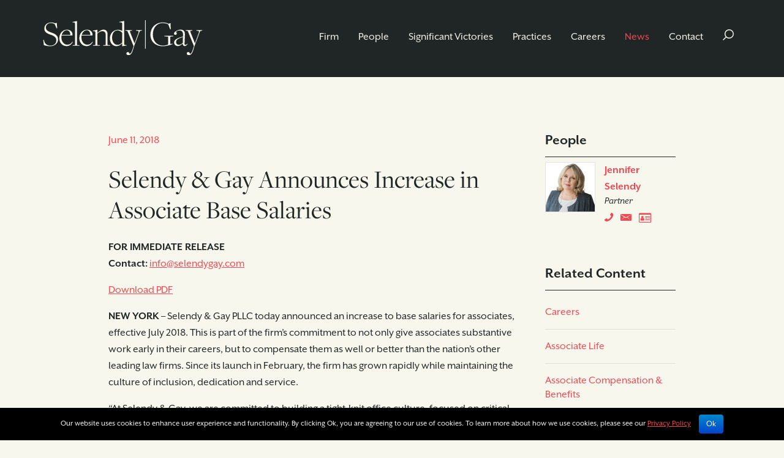

--- FILE ---
content_type: text/html; charset=UTF-8
request_url: https://www.selendygay.com/news/general/2018-06-11-selendy-gay-announces-increase-in-associate-base-salaries
body_size: 5713
content:
<!DOCTYPE HTML>
<html lang="en">
<head>
<META charset="utf-8">
<meta http-equiv="X-UA-Compatible" content="IE=Edge" />
<meta name="viewport" content="width=device-width, initial-scale=1" />
<title>Selendy & Gay Announces Increase in Associate Base Salaries | Selendy Gay PLLC </title>
<meta name="description" content="Selendy &amp; Gay announces an increase in the base salaries for associates as part of the firm’s commitment to not only give associates substantive work in their early careers but also compensate them as well or better than the nation’s other leading law firms. " />
<link rel="canonical" href="https://www.selendygay.com/news/general/2018-06-11-selendy-gay-announces-increase-in-associate-base-salaries" />
<link rel="shortcut icon" href="/favicon.ico?v=2">
<link rel="apple-touch-icon" sizes="180x180" href="https://static.selendygay.com/images/favicons/apple-touch-icon.png?v=2">
<link rel="icon" type="image/png" sizes="32x32" href="https://static.selendygay.com/images/favicons/favicon-32x32.png?v=2">
<link rel="manifest" href="https://static.selendygay.com/images/favicons/site.webmanifest?v=2">
<link rel="mask-icon" href="https://static.selendygay.com/images/favicons/safari-pinned-tab.svg?v=2" color="#202625">
<meta name="msapplication-TileColor" content="#202625">
<meta name="msapplication-config" content="https://static.selendygay.com/images/favicons/browserconfig.xml?v=2">
<meta name="theme-color" content="#ffffff">
<link rel="stylesheet" href="https://use.typekit.net/bcp3trt.css" nonce="">
<link href="/assets/css/style.css?t=20241007511" rel="stylesheet" />
<meta property="og:url" content="https://www.selendygay.com/news/general/2018-06-11-selendy-gay-announces-increase-in-associate-base-salaries" />
<meta property="og:title" content="Selendy &amp; Gay Announces Increase in Associate Base Salaries" />
<meta property="og:description" content="Selendy &amp; Gay announces an increase in the base salaries for associates as part of the firm’s commitment to not only give associates substantive work in their early careers but also compensate them as well or better than the nation’s other leading law firms. " />
<meta property="og:image" content="https://www.selendygay.com/images/layout/og-logo.jpg" />
<!-- Google tag (gtag.js) -->
<script async src="https://www.googletagmanager.com/gtag/js?id=G-LFEBG0YRTM" nonce=""></script>
<script nonce="">
window.dataLayer = window.dataLayer || [];
function gtag(){dataLayer.push(arguments);}
gtag('js', new Date());
gtag('config', 'G-LFEBG0YRTM');
</script>
<script type="text/javascript" nonce=""> _linkedin_partner_id = "4018948"; window._linkedin_data_partner_ids = window._linkedin_data_partner_ids || []; window._linkedin_data_partner_ids.push(_linkedin_partner_id); </script><script type="text/javascript" nonce=""> (function(l) { if (!l){window.lintrk = function(a,b){window.lintrk.q.push([a,b])}; window.lintrk.q=[]} var s = document.getElementsByTagName("script")[0]; var b = document.createElement("script"); b.type = "text/javascript";b.async = true; b.src = "https://snap.licdn.com/li.lms-analytics/insight.min.js"; s.parentNode.insertBefore(b, s);})(window.lintrk); </script> <noscript> <img height="1" width="1" style="display:none;" alt="" src="https://px.ads.linkedin.com/collect/?pid=4018948&fmt=gif" /> </noscript>
<script type="application/ld+json" nonce="">
{
"@context": "http://schema.org",
"@type": "BreadcrumbList",
"itemListElement": [{
"@type": "ListItem",
"position": 1,
"item": {
"@id": "https://www.selendygay.com/news",
"name": "News"
}
},{
"@type": "ListItem",
"position": 2,
"item": {
"@id": "https://www.selendygay.com/news/general",
"name": "News"
}
},{
"@type": "ListItem",
"position": 3,
"item": {
"@id": "https://www.selendygay.com/news/general/2018-06-11-selendy-gay-announces-increase-in-associate-base-salaries",
"name": "Selendy &amp; Gay Announces Increase in Associate Base Salaries"
}
}]
}
</script>
<script type="application/ld+json" nonce="">
{
"@context": "http://schema.org",
"@type": "Organization",
"url": "https://www.selendygay.com",
"logo": "https://www.selendygay.com/images/layout/logo-selendy-gay.svg",
"name": "Selendy Gay",
"sameAs": [
"https://www.linkedin.com/company/selendy-gay-pllc/",
"https://twitter.com/SelendyGayLaw"
]}
</script>
</head>
<body>
<header class="bg-dark fixed-top">
<div class="navbar navbar-expand-lg justify-content-end">
<div class="container-xl rel bg-dark">
<a href="/" class="navbar-brand logo"><img src="/images/layout/logo-selendy-gay.svg" /></a>
<a href="/" class="navbar-brand logo-sge"><img src="/images/layout/logo-selendy-gay.svg" /></a>
<button class="navbar-toggler x collapsed" type="button" data-bs-toggle="collapse" data-bs-target="#main-nav" aria-controls="main-nav" aria-expanded="true" aria-label="Toggle navigation">
<span class="bar"></span>
<span class="bar"></span>
<span class="bar"></span>
</button>
<div class="main-nav collapse navbar-collapse justify-content-end" id="main-nav">
<ul class="nav first-level-container justify-content-end">
<li class="dropdown">
<a href="#" class="first-level caret" data-bs-toggle="dropdown" aria-expanded="false">Firm</a>
<ul class="dropdown-menu second-level-container">
<li><a class="second-level" href="/firm/index">Our Litigation Approach</a></li>
<li><a class="second-level" href="/firm/creating-community">Creating a Community</a></li>
<li><a class="second-level" href="/firm/public-interest-pro-bono">Public Interest & Pro Bono</a></li>
</ul>
</li>
<li><a href="/people" class="first-level">People</a></li>
<li><a href="/significant-victories" class="first-level">Significant Victories</a></li>
<li><a href="/practices" class="first-level">Practices</a></li>
<li class="dropdown">
<a href="#" class="first-level caret" data-bs-toggle="dropdown" aria-expanded="false">Careers</a>
<ul class="dropdown-menu second-level-container">
<li><a class="second-level" href="/careers/index">SG Careers Overview</a></li>
<li><a class="second-level" href="/careers/associate-life">Associate Life</a></li>
<li><a class="second-level" href="/careers/associate-compensation">Associate Compensation & Benefits</a></li>
<li><a class="second-level" href="/careers/my-first-year-at-selendy-gay">Meet Our Associates</a></li>
<li><a class="second-level" href="/careers/summer-program">Summer Program</a></li>
<li><a class="second-level" href="/careers/the-selendy-gay-fellowship">Selendy Gay Fellowship</a></li>
<li><a class="second-level" href="/careers/faqs">FAQs</a></li>
<li><a class="second-level" href="/careers/apply">Apply</a></li>
</ul>
</li>
<li class="dropdown">
<a href="#" class="first-level caret active" data-bs-toggle="dropdown" aria-expanded="false">News</a>
<ul class="dropdown-menu second-level-container">
<li><a class="second-level" href="/news/index">All</a></li>
<li><a class="second-level" href="/news/general">News</a></li>
<li><a class="second-level" href="/news/events">Events</a></li>
<li><a class="second-level" href="/news/publications">Publications</a></li>
<li><a class="second-level" href="/news/awards">Awards</a></li>
</ul>
</li>
<li><a href="/contact" class="first-level">Contact</a></li>
<li class="d-none d-lg-block"><a href="" data-bs-target="#qbox" role="button" data-bs-toggle="collapse" title="open or close search" class="first-level"><span class="icon-search"></span></a></li>
</ul>
<div id="qbox" class="collapse main-search">
<form id="search-form" class="search-form" method="get" action="/search-results">
<div class="d-flex input-container">
<input type="text" id="search-query" class="form-control search-query" name="query" title="Search Input" placeholder="Search ..." />
<button class="btn-search" type="submit"><span class="icon-search"></span></button>
</div>
</form>
</div>
</div>
</div>
</div>
</header><main>
<div class="container-xl py-90">
<div class="row">
<div class="col-md-10 mx-auto">
<div class="row">
<div class="col-md-9">
<div class="content-container">
<p class="date">June 11, 2018</p>
<h1 class="mb-4">Selendy & Gay Announces Increase in Associate Base Salaries</h1>
<div class="content">
<p><strong>FOR IMMEDIATE RELEASE<br />Contact:</strong> <a href="mailto:info@selendygay.com">info@selendygay.com</a></p>
<p><a href="https://static.selendygay.com/docs/press-release-selendygay-2018-06-11.pdf" target="_blank" rel="noopener noreferrer">Download PDF</a></p>
<p><strong>NEW YORK</strong> &ndash; Selendy &amp; Gay PLLC today announced an increase to base salaries for associates, effective July 2018. This is part of the firm&rsquo;s commitment to not only give associates substantive work early in their careers, but to compensate them as well or better than the nation&rsquo;s other leading law firms. Since its launch in February, the firm has grown rapidly while maintaining the culture of inclusion, dedication and service.</p>
<p>&ldquo;At Selendy &amp; Gay, we are committed to building a tight-knit office culture, focused on critical collaboration, partnership without ego, associate development programs and community growth,&rdquo; said Founding Partner Jennifer Selendy. &ldquo;We believe that hiring and retaining supremely talented associates is critical to our success and we are excited to announce this important change in compensation.&rdquo;</p>
<p>Base salaries for Selendy &amp; Gay associates will increase as follows:</p>
<p>Class of 2017 &mdash; $190,000</p>
<p>Class of 2016 &mdash; $200,000</p>
<p>Class of 2015 &mdash; $220,000</p>
<p>Class of 2014 &mdash; $255,000</p>
<p>Class of 2013 &mdash; $280,000</p>
<p>Class of 2012 &mdash; $305,000</p>
<p>Class of 2011 &mdash; $325,000</p>
<p>Class of 2010 &mdash; $340,000</p></div>
</div><!-- end content -->
</div>
<div class="col-md-3">
<div class="right-container related">
<h3>People</h3>
<div class="d-flex bio-item">
<p class="bio-image"><a href="/people/jennifer-selendy"><img src="/people/jennifer-selendy/_res/id=Thumbnail/thumbnail=1/width=80/quality=100/Jennifer Selendy (thumbnail)3.jpg" alt="Photo of Jennifer Selendy" /></a></p><p class="bio-info">
<a href="/people/jennifer-selendy" class="name">Jennifer Selendy</a>
<span class="position">Partner</span><span class="contact-info">
<a href="tel:212 390 9003" title="Phone" class="phone"><span class="icon-phone"></span></a> <a href="mailto:jselendy@selendygay.com" title="jselendy@selendygay.com"><span class="icon-email"></span> </a><a href="/assets/includes/vcard/_view/id=jennifer-selendy/jennifer-selendy.vcf" title="Download vCard"><span class="icon-vcard"></span></a>
</span>
</p>
</div>
</div>
<div class="right-container related">
<h3>Related Content</h3>
<ul>
<li><a href="/careers">Careers</a></li>
<li><a href="/careers/associate-life">Associate Life</a></li>
<li><a href="/careers/associate-compensation">Associate Compensation & Benefits</a></li>
<li><a href="/news/general/2018-12-10-selendy-gay-announces-2018-associate-bonuses">Selendy & Gay Announces 2018 Associate Bonuses</a></li>
<li><a href="/news/general/2018-12-10-in-firms-first-year-selendy-gay-tops-cravath-on-associate-bonuses">In Firm's First Year, Selendy & Gay Tops Cravath on Associate Bonuses</a></li>
<li><a href="/news/general/2019-01-11-selendy-gay-on-raising-the-bar-for-2018-year-end-bonuses">Selendy & Gay on Raising the Bar for 2018 Year-End Bonuses</a></li>
</ul>
</div>
</div>
</div>
</div>
</div>
<div class="row">
<div class="col-md-10 mx-auto">
<div class="page-tools">
<span class="share-title">Share</span>
<a href="https://www.facebook.com/sharer.php?u=https://www.selendygay.com/news/general/2018-06-11-selendy-gay-announces-increase-in-associate-base-salaries&title=Selendy &amp; Gay Announces Increase in Associate Base Salaries&description=Selendy & Gay announces an increase in the base salaries for associates as part of the firm’s commitment to not only give associates substantive work in their early careers but also compensate them as well or better than the nation’s other leading law firms. " target="_blank"><span class="icon-facebook"></span></a>
<a href="https://twitter.com/share?url=https://www.selendygay.com/news/general/2018-06-11-selendy-gay-announces-increase-in-associate-base-salaries&text=Selendy &amp; Gay Announces Increase in Associate Base Salaries" target="_blank"><span class="icon-twitter"></span></a>
<a href="https://www.linkedin.com/shareArticle?mini=true&url=https://www.selendygay.com/news/general/2018-06-11-selendy-gay-announces-increase-in-associate-base-salaries&title=Selendy &amp; Gay Announces Increase in Associate Base Salaries&summary=Selendy & Gay announces an increase in the base salaries for associates as part of the firm’s commitment to not only give associates substantive work in their early careers but also compensate them as well or better than the nation’s other leading law firms. " target="_blank"><span class="icon-linkedin-square"></span></a>
<a href="https://reddit.com/submit?url=https://www.selendygay.com/news/general/2018-06-11-selendy-gay-announces-increase-in-associate-base-salaries&title=Selendy &amp; Gay Announces Increase in Associate Base Salaries" target="_blank"><span class="icon-reddit"></span></a>
<a href="https://api.whatsapp.com/send?text=https://www.selendygay.com/news/general/2018-06-11-selendy-gay-announces-increase-in-associate-base-salaries" target="_blank"><span class="icon-whatsapp"></span></a>
<a href="mailto:?subject=Selendy Gay - Selendy &amp; Gay Announces Increase in Associate Base Salaries&body=Of interest from the Selendy Gay website -- https://www.selendygay.com/news/general/2018-06-11-selendy-gay-announces-increase-in-associate-base-salaries" title="Email"><span class="icon-email-filled"></span></a>
<a href="/news/general/2018-06-11-selendy-gay-announces-increase-in-associate-base-salaries/_pdfx/2018-06-11-selendy-gay-announces-increase-in-associate-base-salaries.pdf" target="_blank" rel="nofollow"  title="Create PDF" rel="nofollow" class="pdf-print"><span class="icon-pdf"></span></a></div></div>
</div>
</div>
</main>
<footer>
<div class="container-xl">
<div class="row">
<div class="col-md-4">
<p class="sge-logo"><img src="/images/layout/logo-selendy-gay.svg" /></p>
<p class="firm">Selendy Gay PLLC</p>
<p class="address">1290 Avenue of the Americas<br />New York, NY 10104</p>
</div>
<div class="col-md-8">
<ul class="nav justify-content-lg-end">
<li><a href="/firm">Firm</a></li>
<li><a href="/people">People</a></li>
<li><a href="/significant-victories">Significant Victories</a></li>
<li><a href="/practices">Practices</a></li>
<li><a href="/careers">Careers</a></li>
<li><a href="/news">News</a></li>
<li><a href="/contact">Contact</a></li>
</ul>
<div class="mt-3 text-lg-end">
<p class="contact">
<a href="mailto:info@selendygay.com">info@selendygay.com</a>
<br /><a href="tel:212-390-9000">(212) 390-9000</a>
</p>
<p class="social">
<a href="https://www.linkedin.com/company/selendy-gay-pllc/" title="LinkedIn" target="_blank" ><span class="icon-linkedin-square"></span></a>
<a href="https://twitter.com/SelendyGayLaw" title="Twitter" target="_blank" ><span class="icon-twitter"></span></a>
</p>
</div>
</div>
</div>
<div class="row">
<div class="col-sm-12">
<p class="mb-0 copyright">&copy; 2026 Selendy Gay PLLC All rights reserved. &nbsp; <a href="/misc/privacy-policy">Privacy Policy</a> &nbsp;|&nbsp; <a href="/misc/disclaimer">Disclaimer</a></p>
<p class="mb-0 copyright">This website contains attorney advertising. Prior results do not guarantee a similar outcome.</p>
</div>
</div>
</div>
</footer>
<div class="cookie-notice-container accepted" id="cookie-notice">
<div class="cookie-notice">
<span id="cn-notice-text">Our website uses cookies to enhance user experience and functionality. By clicking Ok, you are agreeing to our use of cookies. To learn more about how we use cookies, please see our <a href="/misc/privacy-policy/" target="_blank"> Privacy Policy</a></span>
<a href="#" id="cn-accept-cookie" data-cookie-set="accept" class="btn btn-accept">Ok</a>
</div>
</div>
<script src="https://ajax.googleapis.com/ajax/libs/jquery/3.7.1/jquery.min.js" nonce=""></script>
<script src="https://ajax.googleapis.com/ajax/libs/jqueryui/1.13.2/jquery-ui.min.js" nonce=""></script>
<script src="https://cdn.jsdelivr.net/npm/bootstrap@5.3.1/dist/js/bootstrap.bundle.min.js" integrity="sha384-HwwvtgBNo3bZJJLYd8oVXjrBZt8cqVSpeBNS5n7C8IVInixGAoxmnlMuBnhbgrkm" crossorigin="anonymous" nonce=""></script>
<script src="https://cdn.jsdelivr.net/npm/masonry-layout@4.2.2/dist/masonry.pkgd.min.js" integrity="sha384-GNFwBvfVxBkLMJpYMOABq3c+d3KnQxudP/mGPkzpZSTYykLBNsZEnG2D9G/X/+7D" crossorigin="anonymous" async></script>
<script src="https://static.selendygay.com/js/plugins.js" nonce=""></script>
<script src="/assets/js/counterup.js" nonce=""></script>
<script src="/assets/js/script.js" nonce=""></script>
<script nonce="">
$(function() {
if( getCookie('cookie_notice_accepted') == '' ) {
$('#cookie-notice').removeClass('accepted');
}
$(document).on('click','#cn-accept-cookie',function() {
setCookie('cookie_notice_accepted','1',30);
$('#cookie-notice').addClass('accepted');
});
});
function setCookie(cname, cvalue, exdays) {
var d = new Date();
d.setTime(d.getTime() + (exdays*24*60*60*1000));
var expires = "expires="+d.toUTCString();
document.cookie = cname + "=" + cvalue + "; " + expires;
}
function getCookie(cname) {
var name = cname + "=";
var ca = document.cookie.split(';');
for(var i=0; i<ca.length; i++) {
var c = ca[i];
while (c.charAt(0)==' ') c = c.substring(1);
if (c.indexOf(name) == 0) return c.substring(name.length,c.length);
}
return "";
}
</script>
<script nonce="">
$(document).on('click','.vimeo-facade',function() {
$(this).replaceWith('<iframe src="'+$(this).attr('data-src')+'" frameborder="0" allow="autoplay; fullscreen" title="" allowfullscreen></iframe>');
});
</script>
<script src="https://cdn.userway.org/widget.js" data-account="Eo1zr8wEZT" nonce=""></script>
</body>
</html>

--- FILE ---
content_type: text/css;charset=UTF-8
request_url: https://www.selendygay.com/assets/css/style.css?t=20241007511
body_size: 51999
content:
@charset "UTF-8";
:root,[data-bs-theme="light"]{--bs-red: #ef4852;--bs-black: #000;--bs-white: #fff;--bs-gray: #6c757d;--bs-gray-dark: #9ea3a5;--bs-gray-100: #f8f9fa;--bs-gray-200: #e9ecef;--bs-gray-300: #dee2e6;--bs-gray-400: #ced4da;--bs-gray-500: #adb5bd;--bs-gray-600: #6c757d;--bs-gray-700: #495057;--bs-gray-800: #9ea3a5;--bs-gray-900: #202625;--bs-primary: #ef4852;--bs-secondary: #202625;--bs-light: #f7f7ed;--bs-dark: #202625;--bs-primary-rgb: 239, 72, 82;--bs-secondary-rgb: 32, 38, 37;--bs-success-rgb: 25, 135, 84;--bs-info-rgb: 13, 202, 240;--bs-warning-rgb: 255, 193, 7;--bs-danger-rgb: 239, 72, 82;--bs-light-rgb: 247, 247, 237;--bs-dark-rgb: 32, 38, 37;--bs-primary-text-emphasis: #601d21;--bs-secondary-text-emphasis: #0d0f0f;--bs-success-text-emphasis: #0a3622;--bs-info-text-emphasis: #055160;--bs-warning-text-emphasis: #664d03;--bs-danger-text-emphasis: #601d21;--bs-light-text-emphasis: #495057;--bs-dark-text-emphasis: #495057;--bs-primary-bg-subtle: #fcdadc;--bs-secondary-bg-subtle: #d2d4d3;--bs-success-bg-subtle: #d1e7dd;--bs-info-bg-subtle: #cff4fc;--bs-warning-bg-subtle: #fff3cd;--bs-danger-bg-subtle: #fcdadc;--bs-light-bg-subtle: #fcfcfd;--bs-dark-bg-subtle: #ced4da;--bs-primary-border-subtle: #f9b6ba;--bs-secondary-border-subtle: #a6a8a8;--bs-success-border-subtle: #a3cfbb;--bs-info-border-subtle: #9eeaf9;--bs-warning-border-subtle: #ffe69c;--bs-danger-border-subtle: #f9b6ba;--bs-light-border-subtle: #e9ecef;--bs-dark-border-subtle: #adb5bd;--bs-white-rgb: 255, 255, 255;--bs-black-rgb: 0, 0, 0;--bs-font-sans-serif: mr-eaves-xl-sans, "Helvetica Neue", Helvetica, Arial, sans-serif;--bs-font-monospace: SFMono-Regular, Menlo, Monaco, Consolas, "Liberation Mono", "Courier New", monospace;--bs-gradient: linear-gradient(180deg, rgba(255, 255, 255, 0.15), rgba(255, 255, 255, 0));--bs-body-font-family: var(--bs-font-sans-serif);--bs-body-font-size:1rem;--bs-body-font-weight: 400;--bs-body-line-height: 1.5;--bs-body-color: #202625;--bs-body-color-rgb: 32, 38, 37;--bs-body-bg: #f7f7ed;--bs-body-bg-rgb: 247, 247, 237;--bs-emphasis-color: #000;--bs-emphasis-color-rgb: 0, 0, 0;--bs-secondary-color: rgba(32, 38, 37, 0.75);--bs-secondary-color-rgb: 32, 38, 37;--bs-secondary-bg: #e9ecef;--bs-secondary-bg-rgb: 233, 236, 239;--bs-tertiary-color: rgba(32, 38, 37, 0.5);--bs-tertiary-color-rgb: 32, 38, 37;--bs-tertiary-bg: #f8f9fa;--bs-tertiary-bg-rgb: 248, 249, 250;--bs-heading-color: inherit;--bs-link-color: #ef4852;--bs-link-color-rgb: 239, 72, 82;--bs-link-decoration: underline;--bs-link-hover-color: #bf3a42;--bs-link-hover-color-rgb: 191, 58, 66;--bs-code-color: #d63384;--bs-highlight-bg: #fff3cd;--bs-border-width: 1px;--bs-border-style: solid;--bs-border-color: #dee2e6;--bs-border-color-translucent: rgba(0, 0, 0, 0.175);--bs-border-radius: 0.25rem;--bs-border-radius-sm: 0.2rem;--bs-border-radius-lg: 0.3rem;--bs-border-radius-xl: 1rem;--bs-border-radius-xxl: 2rem;--bs-border-radius-2xl: var(--bs-border-radius-xxl);--bs-border-radius-pill: 50rem;--bs-box-shadow: 0 0.5rem 1rem rgba(0, 0, 0, 0.15);--bs-box-shadow-sm: 0 0.125rem 0.25rem rgba(0, 0, 0, 0.075);--bs-box-shadow-lg: 0 1rem 3rem rgba(0, 0, 0, 0.175);--bs-box-shadow-inset: inset 0 1px 2px rgba(0, 0, 0, 0.075);--bs-focus-ring-width: 0.25rem;--bs-focus-ring-opacity: 0.25;--bs-focus-ring-color: rgba(239, 72, 82, 0.25);--bs-form-valid-color: #198754;--bs-form-valid-border-color: #198754;--bs-form-invalid-color: #ef4852;--bs-form-invalid-border-color: #ef4852}*,*::before,*::after{box-sizing:border-box}@media (prefers-reduced-motion:no-preference){:root{scroll-behavior:smooth}}body{margin:0;font-family:var(--bs-body-font-family);font-size:var(--bs-body-font-size);font-weight:var(--bs-body-font-weight);line-height:var(--bs-body-line-height);color:var(--bs-body-color);text-align:var(--bs-body-text-align);background-color:var(--bs-body-bg);-webkit-text-size-adjust:100%;-webkit-tap-highlight-color:rgba(0, 0, 0, 0)}hr{margin:1rem 0;color:inherit;border:0;border-top:var(--bs-border-width) solid;opacity:0.25}h1,.h1,h2,.h2,h3,.h3,h4,.h4,h5,.h5,h6,.h6{margin-top:0;margin-bottom:0.5rem;font-weight:500;line-height:1.2;color:var(--bs-heading-color)}h1,.h1{font-size:calc(1.3875rem + 1.65vw)}@media (min-width:1200px){h1,.h1{font-size:2.625rem}}h2,.h2{font-size:calc(1.29375rem + 0.525vw)}@media (min-width:1200px){h2,.h2{font-size:1.6875rem}}h3,.h3{font-size:calc(1.275rem + 0.3vw)}@media (min-width:1200px){h3,.h3{font-size:1.5rem}}h4,.h4{font-size:1.25rem}h5,.h5{font-size:1rem}h6,.h6{font-size:1rem}p{margin-top:0;margin-bottom:1rem}abbr[title]{text-decoration:underline dotted;cursor:help;text-decoration-skip-ink:none}address{margin-bottom:1rem;font-style:normal;line-height:inherit}ol,ul{padding-left:2rem}ol,ul,dl{margin-top:0;margin-bottom:1rem}ol ol,ul ul,ol ul,ul ol{margin-bottom:0}dt{font-weight:700}dd{margin-bottom:0.5rem;margin-left:0}blockquote{margin:0 0 1rem}b,strong{font-weight:bolder}small,.small{font-size:0.875em}mark,.mark{padding:0.1875em;background-color:var(--bs-highlight-bg)}sub,sup{position:relative;font-size:0.75em;line-height:0;vertical-align:baseline}sub{bottom:-0.25em}sup{top:-0.5em}a{color:rgba(var(--bs-link-color-rgb), var(--bs-link-opacity, 1));text-decoration:underline}a:hover{--bs-link-color-rgb: var(--bs-link-hover-color-rgb)}a:not([href]):not([class]),a:not([href]):not([class]):hover{color:inherit;text-decoration:none}pre,code,kbd,samp{font-family:var(--bs-font-monospace);font-size:1em}pre{display:block;margin-top:0;margin-bottom:1rem;overflow:auto;font-size:0.875em}pre code{font-size:inherit;color:inherit;word-break:normal}code{font-size:0.875em;color:var(--bs-code-color);word-wrap:break-word}a>code{color:inherit}kbd{padding:0.1875rem 0.375rem;font-size:0.875em;color:var(--bs-body-bg);background-color:var(--bs-body-color);border-radius:0.2rem}kbd kbd{padding:0;font-size:1em}figure{margin:0 0 1rem}img,svg{vertical-align:middle}table{caption-side:bottom;border-collapse:collapse}caption{padding-top:0.5rem;padding-bottom:0.5rem;color:var(--bs-secondary-color);text-align:left}th{text-align:inherit;text-align:-webkit-match-parent}thead,tbody,tfoot,tr,td,th{border-color:inherit;border-style:solid;border-width:0}label{display:inline-block}button{border-radius:0}button:focus:not(:focus-visible){outline:0}input,button,select,optgroup,textarea{margin:0;font-family:inherit;font-size:inherit;line-height:inherit}button,select{text-transform:none}[role="button"]{cursor:pointer}select{word-wrap:normal}select:disabled{opacity:1}[list]:not([type="date"]):not([type="datetime-local"]):not([type="month"]):not([type="week"]):not([type="time"])::-webkit-calendar-picker-indicator{display:none !important}button,[type="button"],[type="reset"],[type="submit"]{-webkit-appearance:button}button:not(:disabled),[type="button"]:not(:disabled),[type="reset"]:not(:disabled),[type="submit"]:not(:disabled){cursor:pointer}::-moz-focus-inner{padding:0;border-style:none}textarea{resize:vertical}fieldset{min-width:0;padding:0;margin:0;border:0}legend{float:left;width:100%;padding:0;margin-bottom:0.5rem;font-size:calc(1.275rem + 0.3vw);line-height:inherit}@media (min-width:1200px){legend{font-size:1.5rem}}legend+*{clear:left}::-webkit-datetime-edit-fields-wrapper,::-webkit-datetime-edit-text,::-webkit-datetime-edit-minute,::-webkit-datetime-edit-hour-field,::-webkit-datetime-edit-day-field,::-webkit-datetime-edit-month-field,::-webkit-datetime-edit-year-field{padding:0}::-webkit-inner-spin-button{height:auto}[type="search"]{-webkit-appearance:textfield;outline-offset:-2px}::-webkit-search-decoration{-webkit-appearance:none}::-webkit-color-swatch-wrapper{padding:0}::file-selector-button{font:inherit;-webkit-appearance:button}output{display:inline-block}iframe{border:0}summary{display:list-item;cursor:pointer}progress{vertical-align:baseline}[hidden]{display:none !important}.lead{font-size:1.25rem;font-weight:300}.display-1{font-size:calc(1.625rem + 4.5vw);font-weight:300;line-height:1.2}@media (min-width:1200px){.display-1{font-size:5rem}}.display-2{font-size:calc(1.575rem + 3.9vw);font-weight:300;line-height:1.2}@media (min-width:1200px){.display-2{font-size:4.5rem}}.display-3{font-size:calc(1.525rem + 3.3vw);font-weight:300;line-height:1.2}@media (min-width:1200px){.display-3{font-size:4rem}}.display-4{font-size:calc(1.475rem + 2.7vw);font-weight:300;line-height:1.2}@media (min-width:1200px){.display-4{font-size:3.5rem}}.display-5{font-size:calc(1.425rem + 2.1vw);font-weight:300;line-height:1.2}@media (min-width:1200px){.display-5{font-size:3rem}}.display-6{font-size:calc(1.375rem + 1.5vw);font-weight:300;line-height:1.2}@media (min-width:1200px){.display-6{font-size:2.5rem}}.list-unstyled{padding-left:0;list-style:none}.list-inline{padding-left:0;list-style:none}.list-inline-item{display:inline-block}.list-inline-item:not(:last-child){margin-right:0.5rem}.initialism{font-size:0.875em;text-transform:uppercase}.blockquote{margin-bottom:1rem;font-size:1.25rem}.blockquote>:last-child{margin-bottom:0}.blockquote-footer{margin-top:-1rem;margin-bottom:1rem;font-size:0.875em;color:#6c757d}.blockquote-footer::before{content:"— "}.img-fluid{max-width:100%;height:auto}.img-thumbnail{padding:0.25rem;background-color:var(--bs-body-bg);border:var(--bs-border-width) solid var(--bs-border-color);border-radius:var(--bs-border-radius);max-width:100%;height:auto}.figure{display:inline-block}.figure-img{margin-bottom:0.5rem;line-height:1}.figure-caption{font-size:0.875em;color:var(--bs-secondary-color)}.container,.container-fluid,.container-sm,.container-md,.container-lg,.container-xl,.container-xxl{--bs-gutter-x: 1.5rem;--bs-gutter-y: 0;width:100%;padding-right:calc(var(--bs-gutter-x) * .5);padding-left:calc(var(--bs-gutter-x) * .5);margin-right:auto;margin-left:auto}@media (min-width:576px){.container,.container-sm{max-width:540px}}@media (min-width:768px){.container,.container-sm,.container-md{max-width:720px}}@media (min-width:992px){.container,.container-sm,.container-md,.container-lg{max-width:960px}}@media (min-width:1200px){.container,.container-sm,.container-md,.container-lg,.container-xl{max-width:1140px}}@media (min-width:1400px){.container,.container-sm,.container-md,.container-lg,.container-xl,.container-xxl{max-width:1320px}}:root{--bs-breakpoint-xs: 0;--bs-breakpoint-sm: 576px;--bs-breakpoint-md: 768px;--bs-breakpoint-lg: 992px;--bs-breakpoint-xl: 1200px;--bs-breakpoint-xxl: 1400px}.row{--bs-gutter-x: 1.5rem;--bs-gutter-y: 0;display:flex;flex-wrap:wrap;margin-top:calc(-1 * var(--bs-gutter-y));margin-right:calc(-.5 * var(--bs-gutter-x));margin-left:calc(-.5 * var(--bs-gutter-x))}.row>*{flex-shrink:0;width:100%;max-width:100%;padding-right:calc(var(--bs-gutter-x) * .5);padding-left:calc(var(--bs-gutter-x) * .5);margin-top:var(--bs-gutter-y)}.col{flex:1 0 0%}.row-cols-auto>*{flex:0 0 auto;width:auto}.row-cols-1>*{flex:0 0 auto;width:100%}.row-cols-2>*{flex:0 0 auto;width:50%}.row-cols-3>*{flex:0 0 auto;width:33.3333333333%}.row-cols-4>*{flex:0 0 auto;width:25%}.row-cols-5>*{flex:0 0 auto;width:20%}.row-cols-6>*{flex:0 0 auto;width:16.6666666667%}.col-auto{flex:0 0 auto;width:auto}.col-1{flex:0 0 auto;width:8.33333333%}.col-2{flex:0 0 auto;width:16.66666667%}.col-3{flex:0 0 auto;width:25%}.col-4{flex:0 0 auto;width:33.33333333%}.col-5{flex:0 0 auto;width:41.66666667%}.col-6{flex:0 0 auto;width:50%}.col-7{flex:0 0 auto;width:58.33333333%}.col-8{flex:0 0 auto;width:66.66666667%}.col-9{flex:0 0 auto;width:75%}.col-10{flex:0 0 auto;width:83.33333333%}.col-11{flex:0 0 auto;width:91.66666667%}.col-12{flex:0 0 auto;width:100%}.offset-1{margin-left:8.33333333%}.offset-2{margin-left:16.66666667%}.offset-3{margin-left:25%}.offset-4{margin-left:33.33333333%}.offset-5{margin-left:41.66666667%}.offset-6{margin-left:50%}.offset-7{margin-left:58.33333333%}.offset-8{margin-left:66.66666667%}.offset-9{margin-left:75%}.offset-10{margin-left:83.33333333%}.offset-11{margin-left:91.66666667%}.g-0,.gx-0{--bs-gutter-x: 0}.g-0,.gy-0{--bs-gutter-y: 0}.g-1,.gx-1{--bs-gutter-x: 0.25rem}.g-1,.gy-1{--bs-gutter-y: 0.25rem}.g-2,.gx-2{--bs-gutter-x: 0.5rem}.g-2,.gy-2{--bs-gutter-y: 0.5rem}.g-3,.gx-3{--bs-gutter-x: 1rem}.g-3,.gy-3{--bs-gutter-y: 1rem}.g-4,.gx-4{--bs-gutter-x: 1.5rem}.g-4,.gy-4{--bs-gutter-y: 1.5rem}.g-5,.gx-5{--bs-gutter-x: 3rem}.g-5,.gy-5{--bs-gutter-y: 3rem}.g-6,.gx-6{--bs-gutter-x: 4.0625rem}.g-6,.gy-6{--bs-gutter-y: 4.0625rem}.g-7,.gx-7{--bs-gutter-x: 4.375rem}.g-7,.gy-7{--bs-gutter-y: 4.375rem}@media (min-width:576px){.col-sm{flex:1 0 0%}.row-cols-sm-auto>*{flex:0 0 auto;width:auto}.row-cols-sm-1>*{flex:0 0 auto;width:100%}.row-cols-sm-2>*{flex:0 0 auto;width:50%}.row-cols-sm-3>*{flex:0 0 auto;width:33.3333333333%}.row-cols-sm-4>*{flex:0 0 auto;width:25%}.row-cols-sm-5>*{flex:0 0 auto;width:20%}.row-cols-sm-6>*{flex:0 0 auto;width:16.6666666667%}.col-sm-auto{flex:0 0 auto;width:auto}.col-sm-1{flex:0 0 auto;width:8.33333333%}.col-sm-2{flex:0 0 auto;width:16.66666667%}.col-sm-3{flex:0 0 auto;width:25%}.col-sm-4{flex:0 0 auto;width:33.33333333%}.col-sm-5{flex:0 0 auto;width:41.66666667%}.col-sm-6{flex:0 0 auto;width:50%}.col-sm-7{flex:0 0 auto;width:58.33333333%}.col-sm-8{flex:0 0 auto;width:66.66666667%}.col-sm-9{flex:0 0 auto;width:75%}.col-sm-10{flex:0 0 auto;width:83.33333333%}.col-sm-11{flex:0 0 auto;width:91.66666667%}.col-sm-12{flex:0 0 auto;width:100%}.offset-sm-0{margin-left:0}.offset-sm-1{margin-left:8.33333333%}.offset-sm-2{margin-left:16.66666667%}.offset-sm-3{margin-left:25%}.offset-sm-4{margin-left:33.33333333%}.offset-sm-5{margin-left:41.66666667%}.offset-sm-6{margin-left:50%}.offset-sm-7{margin-left:58.33333333%}.offset-sm-8{margin-left:66.66666667%}.offset-sm-9{margin-left:75%}.offset-sm-10{margin-left:83.33333333%}.offset-sm-11{margin-left:91.66666667%}.g-sm-0,.gx-sm-0{--bs-gutter-x: 0}.g-sm-0,.gy-sm-0{--bs-gutter-y: 0}.g-sm-1,.gx-sm-1{--bs-gutter-x: 0.25rem}.g-sm-1,.gy-sm-1{--bs-gutter-y: 0.25rem}.g-sm-2,.gx-sm-2{--bs-gutter-x: 0.5rem}.g-sm-2,.gy-sm-2{--bs-gutter-y: 0.5rem}.g-sm-3,.gx-sm-3{--bs-gutter-x: 1rem}.g-sm-3,.gy-sm-3{--bs-gutter-y: 1rem}.g-sm-4,.gx-sm-4{--bs-gutter-x: 1.5rem}.g-sm-4,.gy-sm-4{--bs-gutter-y: 1.5rem}.g-sm-5,.gx-sm-5{--bs-gutter-x: 3rem}.g-sm-5,.gy-sm-5{--bs-gutter-y: 3rem}.g-sm-6,.gx-sm-6{--bs-gutter-x: 4.0625rem}.g-sm-6,.gy-sm-6{--bs-gutter-y: 4.0625rem}.g-sm-7,.gx-sm-7{--bs-gutter-x: 4.375rem}.g-sm-7,.gy-sm-7{--bs-gutter-y: 4.375rem}}@media (min-width:768px){.col-md{flex:1 0 0%}.row-cols-md-auto>*{flex:0 0 auto;width:auto}.row-cols-md-1>*{flex:0 0 auto;width:100%}.row-cols-md-2>*{flex:0 0 auto;width:50%}.row-cols-md-3>*{flex:0 0 auto;width:33.3333333333%}.row-cols-md-4>*{flex:0 0 auto;width:25%}.row-cols-md-5>*{flex:0 0 auto;width:20%}.row-cols-md-6>*{flex:0 0 auto;width:16.6666666667%}.col-md-auto{flex:0 0 auto;width:auto}.col-md-1{flex:0 0 auto;width:8.33333333%}.col-md-2{flex:0 0 auto;width:16.66666667%}.col-md-3{flex:0 0 auto;width:25%}.col-md-4{flex:0 0 auto;width:33.33333333%}.col-md-5{flex:0 0 auto;width:41.66666667%}.col-md-6{flex:0 0 auto;width:50%}.col-md-7{flex:0 0 auto;width:58.33333333%}.col-md-8{flex:0 0 auto;width:66.66666667%}.col-md-9{flex:0 0 auto;width:75%}.col-md-10{flex:0 0 auto;width:83.33333333%}.col-md-11{flex:0 0 auto;width:91.66666667%}.col-md-12{flex:0 0 auto;width:100%}.offset-md-0{margin-left:0}.offset-md-1{margin-left:8.33333333%}.offset-md-2{margin-left:16.66666667%}.offset-md-3{margin-left:25%}.offset-md-4{margin-left:33.33333333%}.offset-md-5{margin-left:41.66666667%}.offset-md-6{margin-left:50%}.offset-md-7{margin-left:58.33333333%}.offset-md-8{margin-left:66.66666667%}.offset-md-9{margin-left:75%}.offset-md-10{margin-left:83.33333333%}.offset-md-11{margin-left:91.66666667%}.g-md-0,.gx-md-0{--bs-gutter-x: 0}.g-md-0,.gy-md-0{--bs-gutter-y: 0}.g-md-1,.gx-md-1{--bs-gutter-x: 0.25rem}.g-md-1,.gy-md-1{--bs-gutter-y: 0.25rem}.g-md-2,.gx-md-2{--bs-gutter-x: 0.5rem}.g-md-2,.gy-md-2{--bs-gutter-y: 0.5rem}.g-md-3,.gx-md-3{--bs-gutter-x: 1rem}.g-md-3,.gy-md-3{--bs-gutter-y: 1rem}.g-md-4,.gx-md-4{--bs-gutter-x: 1.5rem}.g-md-4,.gy-md-4{--bs-gutter-y: 1.5rem}.g-md-5,.gx-md-5{--bs-gutter-x: 3rem}.g-md-5,.gy-md-5{--bs-gutter-y: 3rem}.g-md-6,.gx-md-6{--bs-gutter-x: 4.0625rem}.g-md-6,.gy-md-6{--bs-gutter-y: 4.0625rem}.g-md-7,.gx-md-7{--bs-gutter-x: 4.375rem}.g-md-7,.gy-md-7{--bs-gutter-y: 4.375rem}}@media (min-width:992px){.col-lg{flex:1 0 0%}.row-cols-lg-auto>*{flex:0 0 auto;width:auto}.row-cols-lg-1>*{flex:0 0 auto;width:100%}.row-cols-lg-2>*{flex:0 0 auto;width:50%}.row-cols-lg-3>*{flex:0 0 auto;width:33.3333333333%}.row-cols-lg-4>*{flex:0 0 auto;width:25%}.row-cols-lg-5>*{flex:0 0 auto;width:20%}.row-cols-lg-6>*{flex:0 0 auto;width:16.6666666667%}.col-lg-auto{flex:0 0 auto;width:auto}.col-lg-1{flex:0 0 auto;width:8.33333333%}.col-lg-2{flex:0 0 auto;width:16.66666667%}.col-lg-3{flex:0 0 auto;width:25%}.col-lg-4{flex:0 0 auto;width:33.33333333%}.col-lg-5{flex:0 0 auto;width:41.66666667%}.col-lg-6{flex:0 0 auto;width:50%}.col-lg-7{flex:0 0 auto;width:58.33333333%}.col-lg-8{flex:0 0 auto;width:66.66666667%}.col-lg-9{flex:0 0 auto;width:75%}.col-lg-10{flex:0 0 auto;width:83.33333333%}.col-lg-11{flex:0 0 auto;width:91.66666667%}.col-lg-12{flex:0 0 auto;width:100%}.offset-lg-0{margin-left:0}.offset-lg-1{margin-left:8.33333333%}.offset-lg-2{margin-left:16.66666667%}.offset-lg-3{margin-left:25%}.offset-lg-4{margin-left:33.33333333%}.offset-lg-5{margin-left:41.66666667%}.offset-lg-6{margin-left:50%}.offset-lg-7{margin-left:58.33333333%}.offset-lg-8{margin-left:66.66666667%}.offset-lg-9{margin-left:75%}.offset-lg-10{margin-left:83.33333333%}.offset-lg-11{margin-left:91.66666667%}.g-lg-0,.gx-lg-0{--bs-gutter-x: 0}.g-lg-0,.gy-lg-0{--bs-gutter-y: 0}.g-lg-1,.gx-lg-1{--bs-gutter-x: 0.25rem}.g-lg-1,.gy-lg-1{--bs-gutter-y: 0.25rem}.g-lg-2,.gx-lg-2{--bs-gutter-x: 0.5rem}.g-lg-2,.gy-lg-2{--bs-gutter-y: 0.5rem}.g-lg-3,.gx-lg-3{--bs-gutter-x: 1rem}.g-lg-3,.gy-lg-3{--bs-gutter-y: 1rem}.g-lg-4,.gx-lg-4{--bs-gutter-x: 1.5rem}.g-lg-4,.gy-lg-4{--bs-gutter-y: 1.5rem}.g-lg-5,.gx-lg-5{--bs-gutter-x: 3rem}.g-lg-5,.gy-lg-5{--bs-gutter-y: 3rem}.g-lg-6,.gx-lg-6{--bs-gutter-x: 4.0625rem}.g-lg-6,.gy-lg-6{--bs-gutter-y: 4.0625rem}.g-lg-7,.gx-lg-7{--bs-gutter-x: 4.375rem}.g-lg-7,.gy-lg-7{--bs-gutter-y: 4.375rem}}@media (min-width:1200px){.col-xl{flex:1 0 0%}.row-cols-xl-auto>*{flex:0 0 auto;width:auto}.row-cols-xl-1>*{flex:0 0 auto;width:100%}.row-cols-xl-2>*{flex:0 0 auto;width:50%}.row-cols-xl-3>*{flex:0 0 auto;width:33.3333333333%}.row-cols-xl-4>*{flex:0 0 auto;width:25%}.row-cols-xl-5>*{flex:0 0 auto;width:20%}.row-cols-xl-6>*{flex:0 0 auto;width:16.6666666667%}.col-xl-auto{flex:0 0 auto;width:auto}.col-xl-1{flex:0 0 auto;width:8.33333333%}.col-xl-2{flex:0 0 auto;width:16.66666667%}.col-xl-3{flex:0 0 auto;width:25%}.col-xl-4{flex:0 0 auto;width:33.33333333%}.col-xl-5{flex:0 0 auto;width:41.66666667%}.col-xl-6{flex:0 0 auto;width:50%}.col-xl-7{flex:0 0 auto;width:58.33333333%}.col-xl-8{flex:0 0 auto;width:66.66666667%}.col-xl-9{flex:0 0 auto;width:75%}.col-xl-10{flex:0 0 auto;width:83.33333333%}.col-xl-11{flex:0 0 auto;width:91.66666667%}.col-xl-12{flex:0 0 auto;width:100%}.offset-xl-0{margin-left:0}.offset-xl-1{margin-left:8.33333333%}.offset-xl-2{margin-left:16.66666667%}.offset-xl-3{margin-left:25%}.offset-xl-4{margin-left:33.33333333%}.offset-xl-5{margin-left:41.66666667%}.offset-xl-6{margin-left:50%}.offset-xl-7{margin-left:58.33333333%}.offset-xl-8{margin-left:66.66666667%}.offset-xl-9{margin-left:75%}.offset-xl-10{margin-left:83.33333333%}.offset-xl-11{margin-left:91.66666667%}.g-xl-0,.gx-xl-0{--bs-gutter-x: 0}.g-xl-0,.gy-xl-0{--bs-gutter-y: 0}.g-xl-1,.gx-xl-1{--bs-gutter-x: 0.25rem}.g-xl-1,.gy-xl-1{--bs-gutter-y: 0.25rem}.g-xl-2,.gx-xl-2{--bs-gutter-x: 0.5rem}.g-xl-2,.gy-xl-2{--bs-gutter-y: 0.5rem}.g-xl-3,.gx-xl-3{--bs-gutter-x: 1rem}.g-xl-3,.gy-xl-3{--bs-gutter-y: 1rem}.g-xl-4,.gx-xl-4{--bs-gutter-x: 1.5rem}.g-xl-4,.gy-xl-4{--bs-gutter-y: 1.5rem}.g-xl-5,.gx-xl-5{--bs-gutter-x: 3rem}.g-xl-5,.gy-xl-5{--bs-gutter-y: 3rem}.g-xl-6,.gx-xl-6{--bs-gutter-x: 4.0625rem}.g-xl-6,.gy-xl-6{--bs-gutter-y: 4.0625rem}.g-xl-7,.gx-xl-7{--bs-gutter-x: 4.375rem}.g-xl-7,.gy-xl-7{--bs-gutter-y: 4.375rem}}@media (min-width:1400px){.col-xxl{flex:1 0 0%}.row-cols-xxl-auto>*{flex:0 0 auto;width:auto}.row-cols-xxl-1>*{flex:0 0 auto;width:100%}.row-cols-xxl-2>*{flex:0 0 auto;width:50%}.row-cols-xxl-3>*{flex:0 0 auto;width:33.3333333333%}.row-cols-xxl-4>*{flex:0 0 auto;width:25%}.row-cols-xxl-5>*{flex:0 0 auto;width:20%}.row-cols-xxl-6>*{flex:0 0 auto;width:16.6666666667%}.col-xxl-auto{flex:0 0 auto;width:auto}.col-xxl-1{flex:0 0 auto;width:8.33333333%}.col-xxl-2{flex:0 0 auto;width:16.66666667%}.col-xxl-3{flex:0 0 auto;width:25%}.col-xxl-4{flex:0 0 auto;width:33.33333333%}.col-xxl-5{flex:0 0 auto;width:41.66666667%}.col-xxl-6{flex:0 0 auto;width:50%}.col-xxl-7{flex:0 0 auto;width:58.33333333%}.col-xxl-8{flex:0 0 auto;width:66.66666667%}.col-xxl-9{flex:0 0 auto;width:75%}.col-xxl-10{flex:0 0 auto;width:83.33333333%}.col-xxl-11{flex:0 0 auto;width:91.66666667%}.col-xxl-12{flex:0 0 auto;width:100%}.offset-xxl-0{margin-left:0}.offset-xxl-1{margin-left:8.33333333%}.offset-xxl-2{margin-left:16.66666667%}.offset-xxl-3{margin-left:25%}.offset-xxl-4{margin-left:33.33333333%}.offset-xxl-5{margin-left:41.66666667%}.offset-xxl-6{margin-left:50%}.offset-xxl-7{margin-left:58.33333333%}.offset-xxl-8{margin-left:66.66666667%}.offset-xxl-9{margin-left:75%}.offset-xxl-10{margin-left:83.33333333%}.offset-xxl-11{margin-left:91.66666667%}.g-xxl-0,.gx-xxl-0{--bs-gutter-x: 0}.g-xxl-0,.gy-xxl-0{--bs-gutter-y: 0}.g-xxl-1,.gx-xxl-1{--bs-gutter-x: 0.25rem}.g-xxl-1,.gy-xxl-1{--bs-gutter-y: 0.25rem}.g-xxl-2,.gx-xxl-2{--bs-gutter-x: 0.5rem}.g-xxl-2,.gy-xxl-2{--bs-gutter-y: 0.5rem}.g-xxl-3,.gx-xxl-3{--bs-gutter-x: 1rem}.g-xxl-3,.gy-xxl-3{--bs-gutter-y: 1rem}.g-xxl-4,.gx-xxl-4{--bs-gutter-x: 1.5rem}.g-xxl-4,.gy-xxl-4{--bs-gutter-y: 1.5rem}.g-xxl-5,.gx-xxl-5{--bs-gutter-x: 3rem}.g-xxl-5,.gy-xxl-5{--bs-gutter-y: 3rem}.g-xxl-6,.gx-xxl-6{--bs-gutter-x: 4.0625rem}.g-xxl-6,.gy-xxl-6{--bs-gutter-y: 4.0625rem}.g-xxl-7,.gx-xxl-7{--bs-gutter-x: 4.375rem}.g-xxl-7,.gy-xxl-7{--bs-gutter-y: 4.375rem}}.form-label{margin-bottom:0.5rem}.col-form-label{padding-top:calc(0.875rem + var(--bs-border-width));padding-bottom:calc(0.875rem + var(--bs-border-width));margin-bottom:0;font-size:inherit;line-height:1.5}.col-form-label-lg{padding-top:calc(0.5rem + var(--bs-border-width));padding-bottom:calc(0.5rem + var(--bs-border-width));font-size:1.25rem}.col-form-label-sm{padding-top:calc(0.25rem + var(--bs-border-width));padding-bottom:calc(0.25rem + var(--bs-border-width));font-size:0.875rem}.form-text{margin-top:0.25rem;font-size:0.875em;color:var(--bs-secondary-color)}.form-control,.contact-form input[type="text"],.contact-form textarea,.landing-form p[class*="eui-"]:not(.eui-select, .eui-radio, .eui-Purchase, .eui-Tokens) input[type="text"],.landing-form p[class*="eui-"]:not(.eui-select, .eui-radio, .eui-Purchase, .eui-Tokens) textarea{display:block;width:100%;padding:0.875rem 1.125rem;font-size:1.125rem;font-weight:400;line-height:1.5;color:var(--bs-body-color);appearance:none;background-color:white;background-clip:padding-box;border:var(--bs-border-width) solid #fff;border-radius:0;transition:border-color 0.15s ease-in-out, box-shadow 0.15s ease-in-out}@media (prefers-reduced-motion:reduce){.form-control,.contact-form input[type="text"],.contact-form textarea,.landing-form p[class*="eui-"]:not(.eui-select, .eui-radio, .eui-Purchase, .eui-Tokens) input[type="text"],.landing-form p[class*="eui-"]:not(.eui-select, .eui-radio, .eui-Purchase, .eui-Tokens) textarea{transition:none}}.form-control[type="file"],.contact-form input[type="text"][type="file"],.contact-form textarea[type="file"],.landing-form p[class*="eui-"]:not(.eui-select, .eui-radio, .eui-Purchase, .eui-Tokens) input[type="text"][type="file"],.landing-form p[class*="eui-"]:not(.eui-select, .eui-radio, .eui-Purchase, .eui-Tokens) textarea[type="file"]{overflow:hidden}.form-control[type="file"]:not(:disabled):not([readonly]),.contact-form input[type="text"][type="file"]:not(:disabled):not([readonly]),.contact-form textarea[type="file"]:not(:disabled):not([readonly]),.landing-form p[class*="eui-"]:not(.eui-select, .eui-radio, .eui-Purchase, .eui-Tokens) input[type="text"][type="file"]:not(:disabled):not([readonly]),.landing-form p[class*="eui-"]:not(.eui-select, .eui-radio, .eui-Purchase, .eui-Tokens) textarea[type="file"]:not(:disabled):not([readonly]){cursor:pointer}.form-control:focus,.contact-form input[type="text"]:focus,.contact-form textarea:focus,.landing-form p[class*="eui-"]:not(.eui-select, .eui-radio, .eui-Purchase, .eui-Tokens) input[type="text"]:focus,.landing-form p[class*="eui-"]:not(.eui-select, .eui-radio, .eui-Purchase, .eui-Tokens) textarea:focus{color:var(--bs-body-color);background-color:white;border-color:#f7a4a9;outline:0;box-shadow:0 0 0 0 rgba(239, 72, 82, 0)}.form-control::-webkit-date-and-time-value,.contact-form input[type="text"]::-webkit-date-and-time-value,.contact-form textarea::-webkit-date-and-time-value,.landing-form p[class*="eui-"]:not(.eui-select, .eui-radio, .eui-Purchase, .eui-Tokens) input[type="text"]::-webkit-date-and-time-value,.landing-form p[class*="eui-"]:not(.eui-select, .eui-radio, .eui-Purchase, .eui-Tokens) textarea::-webkit-date-and-time-value{min-width:85px;height:1.5em;margin:0}.form-control::-webkit-datetime-edit,.contact-form input[type="text"]::-webkit-datetime-edit,.contact-form textarea::-webkit-datetime-edit,.landing-form p[class*="eui-"]:not(.eui-select, .eui-radio, .eui-Purchase, .eui-Tokens) input[type="text"]::-webkit-datetime-edit,.landing-form p[class*="eui-"]:not(.eui-select, .eui-radio, .eui-Purchase, .eui-Tokens) textarea::-webkit-datetime-edit{display:block;padding:0}.form-control::placeholder,.contact-form input[type="text"]::placeholder,.contact-form textarea::placeholder,.landing-form p[class*="eui-"]:not(.eui-select, .eui-radio, .eui-Purchase, .eui-Tokens) input[type="text"]::placeholder,.landing-form p[class*="eui-"]:not(.eui-select, .eui-radio, .eui-Purchase, .eui-Tokens) textarea::placeholder{color:#6c757d;opacity:1}.form-control:disabled,.contact-form input[type="text"]:disabled,.contact-form textarea:disabled,.landing-form p[class*="eui-"]:not(.eui-select, .eui-radio, .eui-Purchase, .eui-Tokens) input[type="text"]:disabled,.landing-form p[class*="eui-"]:not(.eui-select, .eui-radio, .eui-Purchase, .eui-Tokens) textarea:disabled{background-color:var(--bs-secondary-bg);opacity:1}.form-control::file-selector-button,.contact-form input[type="text"]::file-selector-button,.contact-form textarea::file-selector-button,.landing-form p[class*="eui-"]:not(.eui-select, .eui-radio, .eui-Purchase, .eui-Tokens) input[type="text"]::file-selector-button,.landing-form p[class*="eui-"]:not(.eui-select, .eui-radio, .eui-Purchase, .eui-Tokens) textarea::file-selector-button{padding:0.875rem 1.125rem;margin:-0.875rem -1.125rem;margin-inline-end:1.125rem;color:var(--bs-body-color);background-color:var(--bs-tertiary-bg);pointer-events:none;border-color:inherit;border-style:solid;border-width:0;border-inline-end-width:var(--bs-border-width);border-radius:0;transition:color 0.15s ease-in-out, background-color 0.15s ease-in-out, border-color 0.15s ease-in-out, box-shadow 0.15s ease-in-out}@media (prefers-reduced-motion:reduce){.form-control::file-selector-button,.contact-form input[type="text"]::file-selector-button,.contact-form textarea::file-selector-button,.landing-form p[class*="eui-"]:not(.eui-select, .eui-radio, .eui-Purchase, .eui-Tokens) input[type="text"]::file-selector-button,.landing-form p[class*="eui-"]:not(.eui-select, .eui-radio, .eui-Purchase, .eui-Tokens) textarea::file-selector-button{transition:none}}.form-control:hover:not(:disabled):not([readonly])::file-selector-button,.contact-form input[type="text"]:hover:not(:disabled):not([readonly])::file-selector-button,.contact-form textarea:hover:not(:disabled):not([readonly])::file-selector-button,.landing-form p[class*="eui-"]:not(.eui-select, .eui-radio, .eui-Purchase, .eui-Tokens) input[type="text"]:hover:not(:disabled):not([readonly])::file-selector-button,.landing-form p[class*="eui-"]:not(.eui-select, .eui-radio, .eui-Purchase, .eui-Tokens) textarea:hover:not(:disabled):not([readonly])::file-selector-button{background-color:var(--bs-secondary-bg)}.form-control-plaintext{display:block;width:100%;padding:0.875rem 0;margin-bottom:0;line-height:1.5;color:var(--bs-body-color);background-color:transparent;border:solid transparent;border-width:var(--bs-border-width) 0}.form-control-plaintext:focus{outline:0}.form-control-plaintext.form-control-sm,.form-control-plaintext.form-control-lg{padding-right:0;padding-left:0}.form-control-sm{min-height:calc(1.5em + 0.5rem + calc(var(--bs-border-width) * 2));padding:0.25rem 0.5rem;font-size:0.875rem;border-radius:var(--bs-border-radius-sm)}.form-control-sm::file-selector-button{padding:0.25rem 0.5rem;margin:-0.25rem -0.5rem;margin-inline-end:0.5rem}.form-control-lg{min-height:calc(1.5em + 1rem + calc(var(--bs-border-width) * 2));padding:0.5rem 1rem;font-size:1.25rem;border-radius:var(--bs-border-radius-lg)}.form-control-lg::file-selector-button{padding:0.5rem 1rem;margin:-0.5rem -1rem;margin-inline-end:1rem}textarea.form-control,.contact-form textarea,.landing-form p[class*="eui-"]:not(.eui-select, .eui-radio, .eui-Purchase, .eui-Tokens) textarea{min-height:calc(1.5em + 1.75rem + calc(var(--bs-border-width) * 2))}textarea.form-control-sm{min-height:calc(1.5em + 0.5rem + calc(var(--bs-border-width) * 2))}textarea.form-control-lg{min-height:calc(1.5em + 1rem + calc(var(--bs-border-width) * 2))}.form-control-color{width:3rem;height:calc(1.5em + 1.75rem + calc(var(--bs-border-width) * 2));padding:0.875rem}.form-control-color:not(:disabled):not([readonly]){cursor:pointer}.form-control-color::-moz-color-swatch{border:0 !important;border-radius:0}.form-control-color::-webkit-color-swatch{border:0 !important;border-radius:0}.form-control-color.form-control-sm{height:calc(1.5em + 0.5rem + calc(var(--bs-border-width) * 2))}.form-control-color.form-control-lg{height:calc(1.5em + 1rem + calc(var(--bs-border-width) * 2))}.form-select,.contact-form select{--bs-form-select-bg-img: url("data:image/svg+xml,%3csvg xmlns='http://www.w3.org/2000/svg' viewBox='0 0 16 16'%3e%3cpath fill='none' stroke='%23ef4852' stroke-linecap='round' stroke-linejoin='round' stroke-width='2' d='m2 5 6 6 6-6'/%3e%3c/svg%3e");display:block;width:100%;padding:0.875rem 3.375rem 0.875rem 1.125rem;font-size:1.125rem;font-weight:400;line-height:1.5;color:var(--bs-body-color);appearance:none;background-color:white;background-image:var(--bs-form-select-bg-img), var(--bs-form-select-bg-icon, none);background-repeat:no-repeat;background-position:right 1.125rem center;background-size:18px 18px;border:var(--bs-border-width) solid #fff;border-radius:0;transition:border-color 0.15s ease-in-out, box-shadow 0.15s ease-in-out}@media (prefers-reduced-motion:reduce){.form-select,.contact-form select{transition:none}}.form-select:focus,.contact-form select:focus{border-color:#f7a4a9;outline:0;box-shadow:0 0 0 0 rgba(239, 72, 82, 0)}.form-select[multiple],.contact-form select[multiple],.form-select[size]:not([size="1"]),.contact-form select[size]:not([size="1"]){padding-right:1.125rem;background-image:none}.form-select:disabled,.contact-form select:disabled{background-color:var(--bs-secondary-bg)}.form-select:-moz-focusring,.contact-form select:-moz-focusring{color:transparent;text-shadow:0 0 0 var(--bs-body-color)}.form-select-sm{padding-top:0.25rem;padding-bottom:0.25rem;padding-left:0.5rem;font-size:0.875rem;border-radius:var(--bs-border-radius-sm)}.form-select-lg{padding-top:0.5rem;padding-bottom:0.5rem;padding-left:1rem;font-size:1.25rem;border-radius:var(--bs-border-radius-lg)}.form-check{display:block;min-height:1.5rem;padding-left:1.5em;margin-bottom:0.125rem}.form-check .form-check-input,.form-check .landing-form .eui-Purchase input[type="checkbox"],.landing-form .eui-Purchase .form-check input[type="checkbox"],.form-check .landing-form .eui-Tokens input[type="checkbox"],.landing-form .eui-Tokens .form-check input[type="checkbox"]{float:left;margin-left:-1.5em}.form-check-reverse{padding-right:1.5em;padding-left:0;text-align:right}.form-check-reverse .form-check-input,.form-check-reverse .landing-form .eui-Purchase input[type="checkbox"],.landing-form .eui-Purchase .form-check-reverse input[type="checkbox"],.form-check-reverse .landing-form .eui-Tokens input[type="checkbox"],.landing-form .eui-Tokens .form-check-reverse input[type="checkbox"]{float:right;margin-right:-1.5em;margin-left:0}.form-check-input,.landing-form .eui-Purchase input[type="checkbox"],.landing-form .eui-Tokens input[type="checkbox"]{--bs-form-check-bg: white;width:1em;height:1em;margin-top:0.25em;vertical-align:top;appearance:none;background-color:var(--bs-form-check-bg);background-image:var(--bs-form-check-bg-image);background-repeat:no-repeat;background-position:center;background-size:contain;border:var(--bs-border-width) solid var(--bs-border-color);print-color-adjust:exact;transition:all 0.2s ease-in-out}@media (prefers-reduced-motion:reduce){.form-check-input,.landing-form .eui-Purchase input[type="checkbox"],.landing-form .eui-Tokens input[type="checkbox"]{transition:none}}.form-check-input[type="checkbox"],.landing-form .eui-Purchase input[type="checkbox"],.landing-form .eui-Tokens input[type="checkbox"]{border-radius:0.25em}.form-check-input[type="radio"],.landing-form .eui-Purchase input[type="checkbox"][type="radio"],.landing-form .eui-Tokens input[type="checkbox"][type="radio"]{border-radius:50%}.form-check-input:active,.landing-form .eui-Purchase input[type="checkbox"]:active,.landing-form .eui-Tokens input[type="checkbox"]:active{filter:brightness(90%)}.form-check-input:focus,.landing-form .eui-Purchase input[type="checkbox"]:focus,.landing-form .eui-Tokens input[type="checkbox"]:focus{border-color:#f7a4a9;outline:0;box-shadow:0 0 0 0.25rem rgba(239, 72, 82, 0.25)}.form-check-input:checked,.landing-form .eui-Purchase input[type="checkbox"]:checked,.landing-form .eui-Tokens input[type="checkbox"]:checked{background-color:#ef4852;border-color:#ef4852}.form-check-input:checked[type="checkbox"],.landing-form .eui-Purchase input[type="checkbox"]:checked,.landing-form .eui-Tokens input[type="checkbox"]:checked{--bs-form-check-bg-image: url("data:image/svg+xml,%3csvg xmlns='http://www.w3.org/2000/svg' viewBox='0 0 20 20'%3e%3cpath fill='none' stroke='%23fff' stroke-linecap='round' stroke-linejoin='round' stroke-width='3' d='m6 10 3 3 6-6'/%3e%3c/svg%3e")}.form-check-input:checked[type="radio"],.landing-form .eui-Purchase input[type="checkbox"][type="radio"]:checked,.landing-form .eui-Tokens input[type="checkbox"][type="radio"]:checked{--bs-form-check-bg-image: url("data:image/svg+xml,%3csvg xmlns='http://www.w3.org/2000/svg' viewBox='-4 -4 8 8'%3e%3ccircle r='2' fill='%23fff'/%3e%3c/svg%3e")}.form-check-input[type="checkbox"]:indeterminate,.landing-form .eui-Purchase input[type="checkbox"]:indeterminate,.landing-form .eui-Tokens input[type="checkbox"]:indeterminate{background-color:#ef4852;border-color:#ef4852;--bs-form-check-bg-image: url("data:image/svg+xml,%3csvg xmlns='http://www.w3.org/2000/svg' viewBox='0 0 20 20'%3e%3cpath fill='none' stroke='%23fff' stroke-linecap='round' stroke-linejoin='round' stroke-width='3' d='M6 10h8'/%3e%3c/svg%3e")}.form-check-input:disabled,.landing-form .eui-Purchase input[type="checkbox"]:disabled,.landing-form .eui-Tokens input[type="checkbox"]:disabled{pointer-events:none;filter:none;opacity:0.5}.form-check-input[disabled]~.form-check-label,.landing-form .eui-Purchase input[type="checkbox"][disabled]~.form-check-label,.landing-form .eui-Tokens input[type="checkbox"][disabled]~.form-check-label,.form-check-input:disabled~.form-check-label,.landing-form .eui-Purchase input[type="checkbox"]:disabled~.form-check-label,.landing-form .eui-Tokens input[type="checkbox"]:disabled~.form-check-label{cursor:default;opacity:0.5}.form-switch{padding-left:2.5em}.form-switch .form-check-input,.form-switch .landing-form .eui-Purchase input[type="checkbox"],.landing-form .eui-Purchase .form-switch input[type="checkbox"],.form-switch .landing-form .eui-Tokens input[type="checkbox"],.landing-form .eui-Tokens .form-switch input[type="checkbox"]{--bs-form-switch-bg: url("data:image/svg+xml,%3csvg xmlns='http://www.w3.org/2000/svg' viewBox='-4 -4 8 8'%3e%3ccircle r='3' fill='rgba%280, 0, 0, 0.25%29'/%3e%3c/svg%3e");width:2em;margin-left:-2.5em;background-image:var(--bs-form-switch-bg);background-position:left center;border-radius:2em;transition:background-position 0.15s ease-in-out}@media (prefers-reduced-motion:reduce){.form-switch .form-check-input,.form-switch .landing-form .eui-Purchase input[type="checkbox"],.landing-form .eui-Purchase .form-switch input[type="checkbox"],.form-switch .landing-form .eui-Tokens input[type="checkbox"],.landing-form .eui-Tokens .form-switch input[type="checkbox"]{transition:none}}.form-switch .form-check-input:focus,.form-switch .landing-form .eui-Purchase input[type="checkbox"]:focus,.landing-form .eui-Purchase .form-switch input[type="checkbox"]:focus,.form-switch .landing-form .eui-Tokens input[type="checkbox"]:focus,.landing-form .eui-Tokens .form-switch input[type="checkbox"]:focus{--bs-form-switch-bg: url("data:image/svg+xml,%3csvg xmlns='http://www.w3.org/2000/svg' viewBox='-4 -4 8 8'%3e%3ccircle r='3' fill='%23f7a4a9'/%3e%3c/svg%3e")}.form-switch .form-check-input:checked,.form-switch .landing-form .eui-Purchase input[type="checkbox"]:checked,.landing-form .eui-Purchase .form-switch input[type="checkbox"]:checked,.form-switch .landing-form .eui-Tokens input[type="checkbox"]:checked,.landing-form .eui-Tokens .form-switch input[type="checkbox"]:checked{background-position:right center;--bs-form-switch-bg: url("data:image/svg+xml,%3csvg xmlns='http://www.w3.org/2000/svg' viewBox='-4 -4 8 8'%3e%3ccircle r='3' fill='%23fff'/%3e%3c/svg%3e")}.form-switch.form-check-reverse{padding-right:2.5em;padding-left:0}.form-switch.form-check-reverse .form-check-input,.form-switch.form-check-reverse .landing-form .eui-Purchase input[type="checkbox"],.landing-form .eui-Purchase .form-switch.form-check-reverse input[type="checkbox"],.form-switch.form-check-reverse .landing-form .eui-Tokens input[type="checkbox"],.landing-form .eui-Tokens .form-switch.form-check-reverse input[type="checkbox"]{margin-right:-2.5em;margin-left:0}.form-check-inline{display:inline-block;margin-right:1rem}.btn-check{position:absolute;clip:rect(0, 0, 0, 0);pointer-events:none}.btn-check[disabled]+.btn,.btn-check:disabled+.btn{pointer-events:none;filter:none;opacity:0.65}.form-range{width:100%;height:1rem;padding:0;appearance:none;background-color:transparent}.form-range:focus{outline:0}.form-range:focus::-webkit-slider-thumb{box-shadow:0 0 0 1px #f7f7ed, 0 0 0 0 rgba(239, 72, 82, 0)}.form-range:focus::-moz-range-thumb{box-shadow:0 0 0 1px #f7f7ed, 0 0 0 0 rgba(239, 72, 82, 0)}.form-range::-moz-focus-outer{border:0}.form-range::-webkit-slider-thumb{width:1rem;height:1rem;margin-top:-0.25rem;appearance:none;background-color:#ef4852;border:0;border-radius:1rem;transition:background-color 0.15s ease-in-out, border-color 0.15s ease-in-out, box-shadow 0.15s ease-in-out}@media (prefers-reduced-motion:reduce){.form-range::-webkit-slider-thumb{transition:none}}.form-range::-webkit-slider-thumb:active{background-color:#fac8cb}.form-range::-webkit-slider-runnable-track{width:100%;height:0.5rem;color:transparent;cursor:pointer;background-color:var(--bs-tertiary-bg);border-color:transparent;border-radius:1rem}.form-range::-moz-range-thumb{width:1rem;height:1rem;appearance:none;background-color:#ef4852;border:0;border-radius:1rem;transition:background-color 0.15s ease-in-out, border-color 0.15s ease-in-out, box-shadow 0.15s ease-in-out}@media (prefers-reduced-motion:reduce){.form-range::-moz-range-thumb{transition:none}}.form-range::-moz-range-thumb:active{background-color:#fac8cb}.form-range::-moz-range-track{width:100%;height:0.5rem;color:transparent;cursor:pointer;background-color:var(--bs-tertiary-bg);border-color:transparent;border-radius:1rem}.form-range:disabled{pointer-events:none}.form-range:disabled::-webkit-slider-thumb{background-color:var(--bs-secondary-color)}.form-range:disabled::-moz-range-thumb{background-color:var(--bs-secondary-color)}.form-floating,.landing-form p[class*="eui-"]:not(.eui-select, .eui-radio, .eui-Purchase, .eui-Tokens){position:relative}.form-floating>.form-control,.landing-form p[class*="eui-"]:not(.eui-select, .eui-radio, .eui-Purchase, .eui-Tokens)>.form-control,.contact-form .form-floating>input[type="text"],.contact-form .form-floating>textarea,.landing-form p[class*="eui-"]:not(.eui-select, .eui-radio, .eui-Purchase, .eui-Tokens) .form-floating>input[type="text"],.landing-form p[class*="eui-"]:not(.eui-select, .eui-radio, .eui-Purchase, .eui-Tokens)>input[type="text"],.landing-form p[class*="eui-"]:not(.eui-select, .eui-radio, .eui-Purchase, .eui-Tokens) .form-floating>textarea,.landing-form p[class*="eui-"]:not(.eui-select, .eui-radio, .eui-Purchase, .eui-Tokens)>textarea,.landing-form .contact-form p[class*="eui-"]:not(.eui-select, .eui-radio, .eui-Purchase, .eui-Tokens)>input[type="text"],.contact-form .landing-form p[class*="eui-"]:not(.eui-select, .eui-radio, .eui-Purchase, .eui-Tokens)>input[type="text"],.landing-form .contact-form p[class*="eui-"]:not(.eui-select, .eui-radio, .eui-Purchase, .eui-Tokens)>textarea,.contact-form .landing-form p[class*="eui-"]:not(.eui-select, .eui-radio, .eui-Purchase, .eui-Tokens)>textarea,.form-floating>.form-control-plaintext,.landing-form p[class*="eui-"]:not(.eui-select, .eui-radio, .eui-Purchase, .eui-Tokens)>.form-control-plaintext,.form-floating>.form-select,.landing-form p[class*="eui-"]:not(.eui-select, .eui-radio, .eui-Purchase, .eui-Tokens)>.form-select,.contact-form .form-floating>select,.landing-form .contact-form p[class*="eui-"]:not(.eui-select, .eui-radio, .eui-Purchase, .eui-Tokens)>select,.contact-form .landing-form p[class*="eui-"]:not(.eui-select, .eui-radio, .eui-Purchase, .eui-Tokens)>select{height:calc(3.5rem + calc(var(--bs-border-width) * 2));min-height:calc(3.5rem + calc(var(--bs-border-width) * 2));line-height:1.25}.form-floating>label,.landing-form p[class*="eui-"]:not(.eui-select, .eui-radio, .eui-Purchase, .eui-Tokens)>label{position:absolute;top:0;left:0;z-index:2;height:100%;padding:0.875rem 1.125rem;overflow:hidden;text-align:start;text-overflow:ellipsis;white-space:nowrap;pointer-events:none;border:var(--bs-border-width) solid transparent;transform-origin:0 0;transition:opacity 0.1s ease-in-out, transform 0.1s ease-in-out}@media (prefers-reduced-motion:reduce){.form-floating>label,.landing-form p[class*="eui-"]:not(.eui-select, .eui-radio, .eui-Purchase, .eui-Tokens)>label{transition:none}}.form-floating>.form-control,.landing-form p[class*="eui-"]:not(.eui-select, .eui-radio, .eui-Purchase, .eui-Tokens)>.form-control,.contact-form .form-floating>input[type="text"],.contact-form .form-floating>textarea,.landing-form p[class*="eui-"]:not(.eui-select, .eui-radio, .eui-Purchase, .eui-Tokens) .form-floating>input[type="text"],.landing-form p[class*="eui-"]:not(.eui-select, .eui-radio, .eui-Purchase, .eui-Tokens)>input[type="text"],.landing-form p[class*="eui-"]:not(.eui-select, .eui-radio, .eui-Purchase, .eui-Tokens) .form-floating>textarea,.landing-form p[class*="eui-"]:not(.eui-select, .eui-radio, .eui-Purchase, .eui-Tokens)>textarea,.landing-form .contact-form p[class*="eui-"]:not(.eui-select, .eui-radio, .eui-Purchase, .eui-Tokens)>input[type="text"],.contact-form .landing-form p[class*="eui-"]:not(.eui-select, .eui-radio, .eui-Purchase, .eui-Tokens)>input[type="text"],.landing-form .contact-form p[class*="eui-"]:not(.eui-select, .eui-radio, .eui-Purchase, .eui-Tokens)>textarea,.contact-form .landing-form p[class*="eui-"]:not(.eui-select, .eui-radio, .eui-Purchase, .eui-Tokens)>textarea,.form-floating>.form-control-plaintext,.landing-form p[class*="eui-"]:not(.eui-select, .eui-radio, .eui-Purchase, .eui-Tokens)>.form-control-plaintext{padding:0.875rem 1.125rem}.form-floating>.form-control::placeholder,.landing-form p[class*="eui-"]:not(.eui-select, .eui-radio, .eui-Purchase, .eui-Tokens)>.form-control::placeholder,.contact-form .form-floating>input[type="text"]::placeholder,.contact-form .form-floating>textarea::placeholder,.landing-form p[class*="eui-"]:not(.eui-select, .eui-radio, .eui-Purchase, .eui-Tokens) .form-floating>input[type="text"]::placeholder,.landing-form p[class*="eui-"]:not(.eui-select, .eui-radio, .eui-Purchase, .eui-Tokens)>input[type="text"]::placeholder,.landing-form p[class*="eui-"]:not(.eui-select, .eui-radio, .eui-Purchase, .eui-Tokens) .form-floating>textarea::placeholder,.landing-form p[class*="eui-"]:not(.eui-select, .eui-radio, .eui-Purchase, .eui-Tokens)>textarea::placeholder,.landing-form .contact-form p[class*="eui-"]:not(.eui-select, .eui-radio, .eui-Purchase, .eui-Tokens)>input[type="text"]::placeholder,.contact-form .landing-form p[class*="eui-"]:not(.eui-select, .eui-radio, .eui-Purchase, .eui-Tokens)>input[type="text"]::placeholder,.landing-form .contact-form p[class*="eui-"]:not(.eui-select, .eui-radio, .eui-Purchase, .eui-Tokens)>textarea::placeholder,.contact-form .landing-form p[class*="eui-"]:not(.eui-select, .eui-radio, .eui-Purchase, .eui-Tokens)>textarea::placeholder,.form-floating>.form-control-plaintext::placeholder,.landing-form p[class*="eui-"]:not(.eui-select, .eui-radio, .eui-Purchase, .eui-Tokens)>.form-control-plaintext::placeholder{color:transparent}.form-floating>.form-control:focus,.landing-form p[class*="eui-"]:not(.eui-select, .eui-radio, .eui-Purchase, .eui-Tokens)>.form-control:focus,.contact-form .form-floating>input[type="text"]:focus,.contact-form .form-floating>textarea:focus,.landing-form p[class*="eui-"]:not(.eui-select, .eui-radio, .eui-Purchase, .eui-Tokens) .form-floating>input[type="text"]:focus,.landing-form p[class*="eui-"]:not(.eui-select, .eui-radio, .eui-Purchase, .eui-Tokens)>input[type="text"]:focus,.landing-form p[class*="eui-"]:not(.eui-select, .eui-radio, .eui-Purchase, .eui-Tokens) .form-floating>textarea:focus,.landing-form p[class*="eui-"]:not(.eui-select, .eui-radio, .eui-Purchase, .eui-Tokens)>textarea:focus,.landing-form .contact-form p[class*="eui-"]:not(.eui-select, .eui-radio, .eui-Purchase, .eui-Tokens)>input[type="text"]:focus,.contact-form .landing-form p[class*="eui-"]:not(.eui-select, .eui-radio, .eui-Purchase, .eui-Tokens)>input[type="text"]:focus,.landing-form .contact-form p[class*="eui-"]:not(.eui-select, .eui-radio, .eui-Purchase, .eui-Tokens)>textarea:focus,.contact-form .landing-form p[class*="eui-"]:not(.eui-select, .eui-radio, .eui-Purchase, .eui-Tokens)>textarea:focus,.form-floating>.form-control:not(:placeholder-shown),.landing-form p[class*="eui-"]:not(.eui-select, .eui-radio, .eui-Purchase, .eui-Tokens)>.form-control:not(:placeholder-shown),.contact-form .form-floating>input[type="text"]:not(:placeholder-shown),.contact-form .form-floating>textarea:not(:placeholder-shown),.landing-form p[class*="eui-"]:not(.eui-select, .eui-radio, .eui-Purchase, .eui-Tokens) .form-floating>input[type="text"]:not(:placeholder-shown),.landing-form p[class*="eui-"]:not(.eui-select, .eui-radio, .eui-Purchase, .eui-Tokens)>input[type="text"]:not(:placeholder-shown),.landing-form p[class*="eui-"]:not(.eui-select, .eui-radio, .eui-Purchase, .eui-Tokens) .form-floating>textarea:not(:placeholder-shown),.landing-form p[class*="eui-"]:not(.eui-select, .eui-radio, .eui-Purchase, .eui-Tokens)>textarea:not(:placeholder-shown),.landing-form .contact-form p[class*="eui-"]:not(.eui-select, .eui-radio, .eui-Purchase, .eui-Tokens)>input[type="text"]:not(:placeholder-shown),.contact-form .landing-form p[class*="eui-"]:not(.eui-select, .eui-radio, .eui-Purchase, .eui-Tokens)>input[type="text"]:not(:placeholder-shown),.landing-form .contact-form p[class*="eui-"]:not(.eui-select, .eui-radio, .eui-Purchase, .eui-Tokens)>textarea:not(:placeholder-shown),.contact-form .landing-form p[class*="eui-"]:not(.eui-select, .eui-radio, .eui-Purchase, .eui-Tokens)>textarea:not(:placeholder-shown),.form-floating>.form-control-plaintext:focus,.landing-form p[class*="eui-"]:not(.eui-select, .eui-radio, .eui-Purchase, .eui-Tokens)>.form-control-plaintext:focus,.form-floating>.form-control-plaintext:not(:placeholder-shown),.landing-form p[class*="eui-"]:not(.eui-select, .eui-radio, .eui-Purchase, .eui-Tokens)>.form-control-plaintext:not(:placeholder-shown){padding-top:1.625rem;padding-bottom:0.625rem}.form-floating>.form-control:-webkit-autofill,.landing-form p[class*="eui-"]:not(.eui-select, .eui-radio, .eui-Purchase, .eui-Tokens)>.form-control:-webkit-autofill,.contact-form .form-floating>input[type="text"]:-webkit-autofill,.contact-form .form-floating>textarea:-webkit-autofill,.landing-form p[class*="eui-"]:not(.eui-select, .eui-radio, .eui-Purchase, .eui-Tokens) .form-floating>input[type="text"]:-webkit-autofill,.landing-form p[class*="eui-"]:not(.eui-select, .eui-radio, .eui-Purchase, .eui-Tokens)>input[type="text"]:-webkit-autofill,.landing-form p[class*="eui-"]:not(.eui-select, .eui-radio, .eui-Purchase, .eui-Tokens) .form-floating>textarea:-webkit-autofill,.landing-form p[class*="eui-"]:not(.eui-select, .eui-radio, .eui-Purchase, .eui-Tokens)>textarea:-webkit-autofill,.landing-form .contact-form p[class*="eui-"]:not(.eui-select, .eui-radio, .eui-Purchase, .eui-Tokens)>input[type="text"]:-webkit-autofill,.contact-form .landing-form p[class*="eui-"]:not(.eui-select, .eui-radio, .eui-Purchase, .eui-Tokens)>input[type="text"]:-webkit-autofill,.landing-form .contact-form p[class*="eui-"]:not(.eui-select, .eui-radio, .eui-Purchase, .eui-Tokens)>textarea:-webkit-autofill,.contact-form .landing-form p[class*="eui-"]:not(.eui-select, .eui-radio, .eui-Purchase, .eui-Tokens)>textarea:-webkit-autofill,.form-floating>.form-control-plaintext:-webkit-autofill,.landing-form p[class*="eui-"]:not(.eui-select, .eui-radio, .eui-Purchase, .eui-Tokens)>.form-control-plaintext:-webkit-autofill{padding-top:1.625rem;padding-bottom:0.625rem}.form-floating>.form-select,.landing-form p[class*="eui-"]:not(.eui-select, .eui-radio, .eui-Purchase, .eui-Tokens)>.form-select,.contact-form .form-floating>select,.landing-form .contact-form p[class*="eui-"]:not(.eui-select, .eui-radio, .eui-Purchase, .eui-Tokens)>select,.contact-form .landing-form p[class*="eui-"]:not(.eui-select, .eui-radio, .eui-Purchase, .eui-Tokens)>select{padding-top:1.625rem;padding-bottom:0.625rem}.form-floating>.form-control:focus~label,.landing-form p[class*="eui-"]:not(.eui-select, .eui-radio, .eui-Purchase, .eui-Tokens)>.form-control:focus~label,.contact-form .form-floating>input[type="text"]:focus~label,.contact-form .form-floating>textarea:focus~label,.landing-form p[class*="eui-"]:not(.eui-select, .eui-radio, .eui-Purchase, .eui-Tokens) .form-floating>input[type="text"]:focus~label,.landing-form p[class*="eui-"]:not(.eui-select, .eui-radio, .eui-Purchase, .eui-Tokens)>input[type="text"]:focus~label,.landing-form p[class*="eui-"]:not(.eui-select, .eui-radio, .eui-Purchase, .eui-Tokens) .form-floating>textarea:focus~label,.landing-form p[class*="eui-"]:not(.eui-select, .eui-radio, .eui-Purchase, .eui-Tokens)>textarea:focus~label,.landing-form .contact-form p[class*="eui-"]:not(.eui-select, .eui-radio, .eui-Purchase, .eui-Tokens)>input[type="text"]:focus~label,.contact-form .landing-form p[class*="eui-"]:not(.eui-select, .eui-radio, .eui-Purchase, .eui-Tokens)>input[type="text"]:focus~label,.landing-form .contact-form p[class*="eui-"]:not(.eui-select, .eui-radio, .eui-Purchase, .eui-Tokens)>textarea:focus~label,.contact-form .landing-form p[class*="eui-"]:not(.eui-select, .eui-radio, .eui-Purchase, .eui-Tokens)>textarea:focus~label,.form-floating>.form-control:not(:placeholder-shown)~label,.landing-form p[class*="eui-"]:not(.eui-select, .eui-radio, .eui-Purchase, .eui-Tokens)>.form-control:not(:placeholder-shown)~label,.contact-form .form-floating>input[type="text"]:not(:placeholder-shown)~label,.contact-form .form-floating>textarea:not(:placeholder-shown)~label,.landing-form p[class*="eui-"]:not(.eui-select, .eui-radio, .eui-Purchase, .eui-Tokens) .form-floating>input[type="text"]:not(:placeholder-shown)~label,.landing-form p[class*="eui-"]:not(.eui-select, .eui-radio, .eui-Purchase, .eui-Tokens)>input[type="text"]:not(:placeholder-shown)~label,.landing-form p[class*="eui-"]:not(.eui-select, .eui-radio, .eui-Purchase, .eui-Tokens) .form-floating>textarea:not(:placeholder-shown)~label,.landing-form p[class*="eui-"]:not(.eui-select, .eui-radio, .eui-Purchase, .eui-Tokens)>textarea:not(:placeholder-shown)~label,.landing-form .contact-form p[class*="eui-"]:not(.eui-select, .eui-radio, .eui-Purchase, .eui-Tokens)>input[type="text"]:not(:placeholder-shown)~label,.contact-form .landing-form p[class*="eui-"]:not(.eui-select, .eui-radio, .eui-Purchase, .eui-Tokens)>input[type="text"]:not(:placeholder-shown)~label,.landing-form .contact-form p[class*="eui-"]:not(.eui-select, .eui-radio, .eui-Purchase, .eui-Tokens)>textarea:not(:placeholder-shown)~label,.contact-form .landing-form p[class*="eui-"]:not(.eui-select, .eui-radio, .eui-Purchase, .eui-Tokens)>textarea:not(:placeholder-shown)~label,.form-floating>.form-control-plaintext~label,.landing-form p[class*="eui-"]:not(.eui-select, .eui-radio, .eui-Purchase, .eui-Tokens)>.form-control-plaintext~label,.form-floating>.form-select~label,.landing-form p[class*="eui-"]:not(.eui-select, .eui-radio, .eui-Purchase, .eui-Tokens)>.form-select~label,.contact-form .form-floating>select~label,.landing-form .contact-form p[class*="eui-"]:not(.eui-select, .eui-radio, .eui-Purchase, .eui-Tokens)>select~label,.contact-form .landing-form p[class*="eui-"]:not(.eui-select, .eui-radio, .eui-Purchase, .eui-Tokens)>select~label{color:rgba(var(--bs-body-color-rgb), 0.65);transform:scale(0.85) translateY(-0.5rem) translateX(0.15rem)}.form-floating>.form-control:focus~label::after,.landing-form p[class*="eui-"]:not(.eui-select, .eui-radio, .eui-Purchase, .eui-Tokens)>.form-control:focus~label::after,.contact-form .form-floating>input[type="text"]:focus~label::after,.contact-form .form-floating>textarea:focus~label::after,.landing-form p[class*="eui-"]:not(.eui-select, .eui-radio, .eui-Purchase, .eui-Tokens) .form-floating>input[type="text"]:focus~label::after,.landing-form p[class*="eui-"]:not(.eui-select, .eui-radio, .eui-Purchase, .eui-Tokens)>input[type="text"]:focus~label::after,.landing-form p[class*="eui-"]:not(.eui-select, .eui-radio, .eui-Purchase, .eui-Tokens) .form-floating>textarea:focus~label::after,.landing-form p[class*="eui-"]:not(.eui-select, .eui-radio, .eui-Purchase, .eui-Tokens)>textarea:focus~label::after,.landing-form .contact-form p[class*="eui-"]:not(.eui-select, .eui-radio, .eui-Purchase, .eui-Tokens)>input[type="text"]:focus~label::after,.contact-form .landing-form p[class*="eui-"]:not(.eui-select, .eui-radio, .eui-Purchase, .eui-Tokens)>input[type="text"]:focus~label::after,.landing-form .contact-form p[class*="eui-"]:not(.eui-select, .eui-radio, .eui-Purchase, .eui-Tokens)>textarea:focus~label::after,.contact-form .landing-form p[class*="eui-"]:not(.eui-select, .eui-radio, .eui-Purchase, .eui-Tokens)>textarea:focus~label::after,.form-floating>.form-control:not(:placeholder-shown)~label::after,.landing-form p[class*="eui-"]:not(.eui-select, .eui-radio, .eui-Purchase, .eui-Tokens)>.form-control:not(:placeholder-shown)~label::after,.contact-form .form-floating>input[type="text"]:not(:placeholder-shown)~label::after,.contact-form .form-floating>textarea:not(:placeholder-shown)~label::after,.landing-form p[class*="eui-"]:not(.eui-select, .eui-radio, .eui-Purchase, .eui-Tokens) .form-floating>input[type="text"]:not(:placeholder-shown)~label::after,.landing-form p[class*="eui-"]:not(.eui-select, .eui-radio, .eui-Purchase, .eui-Tokens)>input[type="text"]:not(:placeholder-shown)~label::after,.landing-form p[class*="eui-"]:not(.eui-select, .eui-radio, .eui-Purchase, .eui-Tokens) .form-floating>textarea:not(:placeholder-shown)~label::after,.landing-form p[class*="eui-"]:not(.eui-select, .eui-radio, .eui-Purchase, .eui-Tokens)>textarea:not(:placeholder-shown)~label::after,.landing-form .contact-form p[class*="eui-"]:not(.eui-select, .eui-radio, .eui-Purchase, .eui-Tokens)>input[type="text"]:not(:placeholder-shown)~label::after,.contact-form .landing-form p[class*="eui-"]:not(.eui-select, .eui-radio, .eui-Purchase, .eui-Tokens)>input[type="text"]:not(:placeholder-shown)~label::after,.landing-form .contact-form p[class*="eui-"]:not(.eui-select, .eui-radio, .eui-Purchase, .eui-Tokens)>textarea:not(:placeholder-shown)~label::after,.contact-form .landing-form p[class*="eui-"]:not(.eui-select, .eui-radio, .eui-Purchase, .eui-Tokens)>textarea:not(:placeholder-shown)~label::after,.form-floating>.form-control-plaintext~label::after,.landing-form p[class*="eui-"]:not(.eui-select, .eui-radio, .eui-Purchase, .eui-Tokens)>.form-control-plaintext~label::after,.form-floating>.form-select~label::after,.landing-form p[class*="eui-"]:not(.eui-select, .eui-radio, .eui-Purchase, .eui-Tokens)>.form-select~label::after,.contact-form .form-floating>select~label::after,.landing-form .contact-form p[class*="eui-"]:not(.eui-select, .eui-radio, .eui-Purchase, .eui-Tokens)>select~label::after,.contact-form .landing-form p[class*="eui-"]:not(.eui-select, .eui-radio, .eui-Purchase, .eui-Tokens)>select~label::after{position:absolute;inset:0.875rem 0.5625rem;z-index:-1;height:1.5em;content:"";background-color:white;border-radius:0}.form-floating>.form-control:-webkit-autofill~label,.landing-form p[class*="eui-"]:not(.eui-select, .eui-radio, .eui-Purchase, .eui-Tokens)>.form-control:-webkit-autofill~label,.contact-form .form-floating>input[type="text"]:-webkit-autofill~label,.contact-form .form-floating>textarea:-webkit-autofill~label,.landing-form p[class*="eui-"]:not(.eui-select, .eui-radio, .eui-Purchase, .eui-Tokens) .form-floating>input[type="text"]:-webkit-autofill~label,.landing-form p[class*="eui-"]:not(.eui-select, .eui-radio, .eui-Purchase, .eui-Tokens)>input[type="text"]:-webkit-autofill~label,.landing-form p[class*="eui-"]:not(.eui-select, .eui-radio, .eui-Purchase, .eui-Tokens) .form-floating>textarea:-webkit-autofill~label,.landing-form p[class*="eui-"]:not(.eui-select, .eui-radio, .eui-Purchase, .eui-Tokens)>textarea:-webkit-autofill~label,.landing-form .contact-form p[class*="eui-"]:not(.eui-select, .eui-radio, .eui-Purchase, .eui-Tokens)>input[type="text"]:-webkit-autofill~label,.contact-form .landing-form p[class*="eui-"]:not(.eui-select, .eui-radio, .eui-Purchase, .eui-Tokens)>input[type="text"]:-webkit-autofill~label,.landing-form .contact-form p[class*="eui-"]:not(.eui-select, .eui-radio, .eui-Purchase, .eui-Tokens)>textarea:-webkit-autofill~label,.contact-form .landing-form p[class*="eui-"]:not(.eui-select, .eui-radio, .eui-Purchase, .eui-Tokens)>textarea:-webkit-autofill~label{color:rgba(var(--bs-body-color-rgb), 0.65);transform:scale(0.85) translateY(-0.5rem) translateX(0.15rem)}.form-floating>.form-control-plaintext~label,.landing-form p[class*="eui-"]:not(.eui-select, .eui-radio, .eui-Purchase, .eui-Tokens)>.form-control-plaintext~label{border-width:var(--bs-border-width) 0}.form-floating>:disabled~label,.landing-form p[class*="eui-"]:not(.eui-select, .eui-radio, .eui-Purchase, .eui-Tokens)>:disabled~label,.form-floating>.form-control:disabled~label,.landing-form p[class*="eui-"]:not(.eui-select, .eui-radio, .eui-Purchase, .eui-Tokens)>.form-control:disabled~label,.contact-form .form-floating>input[type="text"]:disabled~label,.contact-form .form-floating>textarea:disabled~label,.landing-form p[class*="eui-"]:not(.eui-select, .eui-radio, .eui-Purchase, .eui-Tokens) .form-floating>input[type="text"]:disabled~label,.landing-form p[class*="eui-"]:not(.eui-select, .eui-radio, .eui-Purchase, .eui-Tokens)>input[type="text"]:disabled~label,.landing-form p[class*="eui-"]:not(.eui-select, .eui-radio, .eui-Purchase, .eui-Tokens) .form-floating>textarea:disabled~label,.landing-form p[class*="eui-"]:not(.eui-select, .eui-radio, .eui-Purchase, .eui-Tokens)>textarea:disabled~label,.landing-form .contact-form p[class*="eui-"]:not(.eui-select, .eui-radio, .eui-Purchase, .eui-Tokens)>input[type="text"]:disabled~label,.contact-form .landing-form p[class*="eui-"]:not(.eui-select, .eui-radio, .eui-Purchase, .eui-Tokens)>input[type="text"]:disabled~label,.landing-form .contact-form p[class*="eui-"]:not(.eui-select, .eui-radio, .eui-Purchase, .eui-Tokens)>textarea:disabled~label,.contact-form .landing-form p[class*="eui-"]:not(.eui-select, .eui-radio, .eui-Purchase, .eui-Tokens)>textarea:disabled~label{color:#6c757d}.form-floating>:disabled~label::after,.landing-form p[class*="eui-"]:not(.eui-select, .eui-radio, .eui-Purchase, .eui-Tokens)>:disabled~label::after,.form-floating>.form-control:disabled~label::after,.landing-form p[class*="eui-"]:not(.eui-select, .eui-radio, .eui-Purchase, .eui-Tokens)>.form-control:disabled~label::after,.contact-form .form-floating>input[type="text"]:disabled~label::after,.contact-form .form-floating>textarea:disabled~label::after,.landing-form p[class*="eui-"]:not(.eui-select, .eui-radio, .eui-Purchase, .eui-Tokens) .form-floating>input[type="text"]:disabled~label::after,.landing-form p[class*="eui-"]:not(.eui-select, .eui-radio, .eui-Purchase, .eui-Tokens)>input[type="text"]:disabled~label::after,.landing-form p[class*="eui-"]:not(.eui-select, .eui-radio, .eui-Purchase, .eui-Tokens) .form-floating>textarea:disabled~label::after,.landing-form p[class*="eui-"]:not(.eui-select, .eui-radio, .eui-Purchase, .eui-Tokens)>textarea:disabled~label::after,.landing-form .contact-form p[class*="eui-"]:not(.eui-select, .eui-radio, .eui-Purchase, .eui-Tokens)>input[type="text"]:disabled~label::after,.contact-form .landing-form p[class*="eui-"]:not(.eui-select, .eui-radio, .eui-Purchase, .eui-Tokens)>input[type="text"]:disabled~label::after,.landing-form .contact-form p[class*="eui-"]:not(.eui-select, .eui-radio, .eui-Purchase, .eui-Tokens)>textarea:disabled~label::after,.contact-form .landing-form p[class*="eui-"]:not(.eui-select, .eui-radio, .eui-Purchase, .eui-Tokens)>textarea:disabled~label::after{background-color:var(--bs-secondary-bg)}.input-group{position:relative;display:flex;flex-wrap:wrap;align-items:stretch;width:100%}.input-group>.form-control,.contact-form .input-group>input[type="text"],.contact-form .input-group>textarea,.landing-form p[class*="eui-"]:not(.eui-select, .eui-radio, .eui-Purchase, .eui-Tokens) .input-group>input[type="text"],.landing-form p[class*="eui-"]:not(.eui-select, .eui-radio, .eui-Purchase, .eui-Tokens) .input-group>textarea,.input-group>.form-select,.contact-form .input-group>select,.input-group>.form-floating,.landing-form .input-group>p[class*="eui-"]:not(.eui-select, .eui-radio, .eui-Purchase, .eui-Tokens){position:relative;flex:1 1 auto;width:1%;min-width:0}.input-group>.form-control:focus,.contact-form .input-group>input[type="text"]:focus,.contact-form .input-group>textarea:focus,.landing-form p[class*="eui-"]:not(.eui-select, .eui-radio, .eui-Purchase, .eui-Tokens) .input-group>input[type="text"]:focus,.landing-form p[class*="eui-"]:not(.eui-select, .eui-radio, .eui-Purchase, .eui-Tokens) .input-group>textarea:focus,.input-group>.form-select:focus,.contact-form .input-group>select:focus,.input-group>.form-floating:focus-within,.landing-form .input-group>p:not(.eui-select, .eui-radio, .eui-Purchase, .eui-Tokens)[class*="eui-"]:focus-within{z-index:5}.input-group .btn{position:relative;z-index:2}.input-group .btn:focus{z-index:5}.input-group-text{display:flex;align-items:center;padding:0.875rem 1.125rem;font-size:1.125rem;font-weight:400;line-height:1.5;color:var(--bs-body-color);text-align:center;white-space:nowrap;background-color:var(--bs-tertiary-bg);border:var(--bs-border-width) solid #fff;border-radius:0}.input-group-lg>.form-control,.contact-form .input-group-lg>input[type="text"],.contact-form .input-group-lg>textarea,.landing-form p[class*="eui-"]:not(.eui-select, .eui-radio, .eui-Purchase, .eui-Tokens) .input-group-lg>input[type="text"],.landing-form p[class*="eui-"]:not(.eui-select, .eui-radio, .eui-Purchase, .eui-Tokens) .input-group-lg>textarea,.input-group-lg>.form-select,.contact-form .input-group-lg>select,.input-group-lg>.input-group-text,.input-group-lg>.btn{padding:0.5rem 1rem;font-size:1.25rem;border-radius:var(--bs-border-radius-lg)}.input-group-sm>.form-control,.contact-form .input-group-sm>input[type="text"],.contact-form .input-group-sm>textarea,.landing-form p[class*="eui-"]:not(.eui-select, .eui-radio, .eui-Purchase, .eui-Tokens) .input-group-sm>input[type="text"],.landing-form p[class*="eui-"]:not(.eui-select, .eui-radio, .eui-Purchase, .eui-Tokens) .input-group-sm>textarea,.input-group-sm>.form-select,.contact-form .input-group-sm>select,.input-group-sm>.input-group-text,.input-group-sm>.btn{padding:0.25rem 0.5rem;font-size:0.875rem;border-radius:var(--bs-border-radius-sm)}.input-group-lg>.form-select,.contact-form .input-group-lg>select,.input-group-sm>.form-select,.contact-form .input-group-sm>select{padding-right:4.5rem}.input-group:not(.has-validation)>:not(:last-child):not(.dropdown-toggle):not(.dropdown-menu):not(.form-floating),.input-group:not(.has-validation)>.dropdown-toggle:nth-last-child(n+3),.input-group:not(.has-validation)>.form-floating:not(:last-child)>.form-control,.landing-form .input-group:not(.has-validation)>p:not(.eui-select, .eui-radio, .eui-Purchase, .eui-Tokens)[class*="eui-"]:not(:last-child)>.form-control,.contact-form .input-group:not(.has-validation)>.form-floating:not(:last-child)>input[type="text"],.contact-form .input-group:not(.has-validation)>.form-floating:not(:last-child)>textarea,.landing-form p[class*="eui-"]:not(.eui-select, .eui-radio, .eui-Purchase, .eui-Tokens) .input-group:not(.has-validation)>.form-floating:not(:last-child)>input[type="text"],.landing-form p[class*="eui-"]:not(.eui-select, .eui-radio, .eui-Purchase, .eui-Tokens) .input-group:not(.has-validation)>p:not(.eui-select, .eui-radio, .eui-Purchase, .eui-Tokens)[class*="eui-"]:not(:last-child)>input[type="text"],.landing-form p[class*="eui-"]:not(.eui-select, .eui-radio, .eui-Purchase, .eui-Tokens) .input-group:not(.has-validation)>.form-floating:not(:last-child)>textarea,.landing-form p[class*="eui-"]:not(.eui-select, .eui-radio, .eui-Purchase, .eui-Tokens) .input-group:not(.has-validation)>p:not(.eui-select, .eui-radio, .eui-Purchase, .eui-Tokens)[class*="eui-"]:not(:last-child)>textarea,.landing-form .contact-form .input-group:not(.has-validation)>p:not(.eui-select, .eui-radio, .eui-Purchase, .eui-Tokens)[class*="eui-"]:not(:last-child)>input[type="text"],.contact-form .landing-form .input-group:not(.has-validation)>p:not(.eui-select, .eui-radio, .eui-Purchase, .eui-Tokens)[class*="eui-"]:not(:last-child)>input[type="text"],.landing-form .contact-form .input-group:not(.has-validation)>p:not(.eui-select, .eui-radio, .eui-Purchase, .eui-Tokens)[class*="eui-"]:not(:last-child)>textarea,.contact-form .landing-form .input-group:not(.has-validation)>p:not(.eui-select, .eui-radio, .eui-Purchase, .eui-Tokens)[class*="eui-"]:not(:last-child)>textarea,.input-group:not(.has-validation)>.form-floating:not(:last-child)>.form-select,.landing-form .input-group:not(.has-validation)>p:not(.eui-select, .eui-radio, .eui-Purchase, .eui-Tokens)[class*="eui-"]:not(:last-child)>.form-select,.contact-form .input-group:not(.has-validation)>.form-floating:not(:last-child)>select,.landing-form .contact-form .input-group:not(.has-validation)>p:not(.eui-select, .eui-radio, .eui-Purchase, .eui-Tokens)[class*="eui-"]:not(:last-child)>select,.contact-form .landing-form .input-group:not(.has-validation)>p:not(.eui-select, .eui-radio, .eui-Purchase, .eui-Tokens)[class*="eui-"]:not(:last-child)>select{border-top-right-radius:0;border-bottom-right-radius:0}.input-group.has-validation>:nth-last-child(n+3):not(.dropdown-toggle):not(.dropdown-menu):not(.form-floating),.input-group.has-validation>.dropdown-toggle:nth-last-child(n+4),.input-group.has-validation>.form-floating:nth-last-child(n+3)>.form-control,.landing-form .input-group.has-validation>p:not(.eui-select, .eui-radio, .eui-Purchase, .eui-Tokens)[class*="eui-"]:nth-last-child(n+3)>.form-control,.contact-form .input-group.has-validation>.form-floating:nth-last-child(n+3)>input[type="text"],.contact-form .input-group.has-validation>.form-floating:nth-last-child(n+3)>textarea,.landing-form p[class*="eui-"]:not(.eui-select, .eui-radio, .eui-Purchase, .eui-Tokens) .input-group.has-validation>.form-floating:nth-last-child(n+3)>input[type="text"],.landing-form p[class*="eui-"]:not(.eui-select, .eui-radio, .eui-Purchase, .eui-Tokens) .input-group.has-validation>p:not(.eui-select, .eui-radio, .eui-Purchase, .eui-Tokens)[class*="eui-"]:nth-last-child(n+3)>input[type="text"],.landing-form p[class*="eui-"]:not(.eui-select, .eui-radio, .eui-Purchase, .eui-Tokens) .input-group.has-validation>.form-floating:nth-last-child(n+3)>textarea,.landing-form p[class*="eui-"]:not(.eui-select, .eui-radio, .eui-Purchase, .eui-Tokens) .input-group.has-validation>p:not(.eui-select, .eui-radio, .eui-Purchase, .eui-Tokens)[class*="eui-"]:nth-last-child(n+3)>textarea,.landing-form .contact-form .input-group.has-validation>p:not(.eui-select, .eui-radio, .eui-Purchase, .eui-Tokens)[class*="eui-"]:nth-last-child(n+3)>input[type="text"],.contact-form .landing-form .input-group.has-validation>p:not(.eui-select, .eui-radio, .eui-Purchase, .eui-Tokens)[class*="eui-"]:nth-last-child(n+3)>input[type="text"],.landing-form .contact-form .input-group.has-validation>p:not(.eui-select, .eui-radio, .eui-Purchase, .eui-Tokens)[class*="eui-"]:nth-last-child(n+3)>textarea,.contact-form .landing-form .input-group.has-validation>p:not(.eui-select, .eui-radio, .eui-Purchase, .eui-Tokens)[class*="eui-"]:nth-last-child(n+3)>textarea,.input-group.has-validation>.form-floating:nth-last-child(n+3)>.form-select,.landing-form .input-group.has-validation>p:not(.eui-select, .eui-radio, .eui-Purchase, .eui-Tokens)[class*="eui-"]:nth-last-child(n+3)>.form-select,.contact-form .input-group.has-validation>.form-floating:nth-last-child(n+3)>select,.landing-form .contact-form .input-group.has-validation>p:not(.eui-select, .eui-radio, .eui-Purchase, .eui-Tokens)[class*="eui-"]:nth-last-child(n+3)>select,.contact-form .landing-form .input-group.has-validation>p:not(.eui-select, .eui-radio, .eui-Purchase, .eui-Tokens)[class*="eui-"]:nth-last-child(n+3)>select{border-top-right-radius:0;border-bottom-right-radius:0}.input-group>:not(:first-child):not(.dropdown-menu):not(.valid-tooltip):not(.valid-feedback):not(.invalid-tooltip):not(.invalid-feedback){margin-left:calc(var(--bs-border-width) * -1);border-top-left-radius:0;border-bottom-left-radius:0}.input-group>.form-floating:not(:first-child)>.form-control,.landing-form .input-group>p:not(.eui-select, .eui-radio, .eui-Purchase, .eui-Tokens)[class*="eui-"]:not(:first-child)>.form-control,.contact-form .input-group>.form-floating:not(:first-child)>input[type="text"],.contact-form .input-group>.form-floating:not(:first-child)>textarea,.landing-form p[class*="eui-"]:not(.eui-select, .eui-radio, .eui-Purchase, .eui-Tokens) .input-group>.form-floating:not(:first-child)>input[type="text"],.landing-form p[class*="eui-"]:not(.eui-select, .eui-radio, .eui-Purchase, .eui-Tokens) .input-group>p:not(.eui-select, .eui-radio, .eui-Purchase, .eui-Tokens)[class*="eui-"]:not(:first-child)>input[type="text"],.landing-form p[class*="eui-"]:not(.eui-select, .eui-radio, .eui-Purchase, .eui-Tokens) .input-group>.form-floating:not(:first-child)>textarea,.landing-form p[class*="eui-"]:not(.eui-select, .eui-radio, .eui-Purchase, .eui-Tokens) .input-group>p:not(.eui-select, .eui-radio, .eui-Purchase, .eui-Tokens)[class*="eui-"]:not(:first-child)>textarea,.landing-form .contact-form .input-group>p:not(.eui-select, .eui-radio, .eui-Purchase, .eui-Tokens)[class*="eui-"]:not(:first-child)>input[type="text"],.contact-form .landing-form .input-group>p:not(.eui-select, .eui-radio, .eui-Purchase, .eui-Tokens)[class*="eui-"]:not(:first-child)>input[type="text"],.landing-form .contact-form .input-group>p:not(.eui-select, .eui-radio, .eui-Purchase, .eui-Tokens)[class*="eui-"]:not(:first-child)>textarea,.contact-form .landing-form .input-group>p:not(.eui-select, .eui-radio, .eui-Purchase, .eui-Tokens)[class*="eui-"]:not(:first-child)>textarea,.input-group>.form-floating:not(:first-child)>.form-select,.landing-form .input-group>p:not(.eui-select, .eui-radio, .eui-Purchase, .eui-Tokens)[class*="eui-"]:not(:first-child)>.form-select,.contact-form .input-group>.form-floating:not(:first-child)>select,.landing-form .contact-form .input-group>p:not(.eui-select, .eui-radio, .eui-Purchase, .eui-Tokens)[class*="eui-"]:not(:first-child)>select,.contact-form .landing-form .input-group>p:not(.eui-select, .eui-radio, .eui-Purchase, .eui-Tokens)[class*="eui-"]:not(:first-child)>select{border-top-left-radius:0;border-bottom-left-radius:0}.valid-feedback{display:none;width:100%;margin-top:0.25rem;font-size:0.875em;color:var(--bs-form-valid-color)}.valid-tooltip{position:absolute;top:100%;z-index:5;display:none;max-width:100%;padding:0.25rem 0.5rem;margin-top:0.1rem;font-size:0.875rem;color:#fff;background-color:var(--bs-success);border-radius:var(--bs-border-radius)}.was-validated :valid~.valid-feedback,.was-validated :valid~.valid-tooltip,.is-valid~.valid-feedback,.is-valid~.valid-tooltip{display:block}.was-validated .form-control:valid,.was-validated .contact-form input[type="text"]:valid,.contact-form .was-validated input[type="text"]:valid,.was-validated .contact-form textarea:valid,.contact-form .was-validated textarea:valid,.was-validated .landing-form p[class*="eui-"]:not(.eui-select, .eui-radio, .eui-Purchase, .eui-Tokens) input[type="text"]:valid,.landing-form p[class*="eui-"]:not(.eui-select, .eui-radio, .eui-Purchase, .eui-Tokens) .was-validated input[type="text"]:valid,.was-validated .landing-form p[class*="eui-"]:not(.eui-select, .eui-radio, .eui-Purchase, .eui-Tokens) textarea:valid,.landing-form p[class*="eui-"]:not(.eui-select, .eui-radio, .eui-Purchase, .eui-Tokens) .was-validated textarea:valid,.form-control.is-valid,.contact-form input.is-valid[type="text"],.contact-form textarea.is-valid,.landing-form p[class*="eui-"]:not(.eui-select, .eui-radio, .eui-Purchase, .eui-Tokens) input.is-valid[type="text"],.landing-form p[class*="eui-"]:not(.eui-select, .eui-radio, .eui-Purchase, .eui-Tokens) textarea.is-valid{border-color:var(--bs-form-valid-border-color);padding-right:calc(1.5em + 1.75rem);background-image:url("data:image/svg+xml,%3csvg xmlns='http://www.w3.org/2000/svg' viewBox='0 0 8 8'%3e%3cpath fill='%23198754' d='M2.3 6.73.6 4.53c-.4-1.04.46-1.4 1.1-.8l1.1 1.4 3.4-3.8c.6-.63 1.6-.27 1.2.7l-4 4.6c-.43.5-.8.4-1.1.1z'/%3e%3c/svg%3e");background-repeat:no-repeat;background-position:right calc(0.375em + 0.4375rem) center;background-size:calc(0.75em + 0.875rem) calc(0.75em + 0.875rem)}.was-validated .form-control:valid:focus,.was-validated .contact-form input[type="text"]:valid:focus,.contact-form .was-validated input[type="text"]:valid:focus,.was-validated .contact-form textarea:valid:focus,.contact-form .was-validated textarea:valid:focus,.was-validated .landing-form p[class*="eui-"]:not(.eui-select, .eui-radio, .eui-Purchase, .eui-Tokens) input[type="text"]:valid:focus,.landing-form p[class*="eui-"]:not(.eui-select, .eui-radio, .eui-Purchase, .eui-Tokens) .was-validated input[type="text"]:valid:focus,.was-validated .landing-form p[class*="eui-"]:not(.eui-select, .eui-radio, .eui-Purchase, .eui-Tokens) textarea:valid:focus,.landing-form p[class*="eui-"]:not(.eui-select, .eui-radio, .eui-Purchase, .eui-Tokens) .was-validated textarea:valid:focus,.form-control.is-valid:focus,.contact-form input.is-valid[type="text"]:focus,.contact-form textarea.is-valid:focus,.landing-form p[class*="eui-"]:not(.eui-select, .eui-radio, .eui-Purchase, .eui-Tokens) input.is-valid[type="text"]:focus,.landing-form p[class*="eui-"]:not(.eui-select, .eui-radio, .eui-Purchase, .eui-Tokens) textarea.is-valid:focus{border-color:var(--bs-form-valid-border-color);box-shadow:0 0 0 0 rgba(var(--bs-success-rgb), 0)}.was-validated textarea.form-control:valid,.was-validated .contact-form textarea:valid,.contact-form .was-validated textarea:valid,.was-validated .landing-form p[class*="eui-"]:not(.eui-select, .eui-radio, .eui-Purchase, .eui-Tokens) textarea:valid,.landing-form p[class*="eui-"]:not(.eui-select, .eui-radio, .eui-Purchase, .eui-Tokens) .was-validated textarea:valid,textarea.form-control.is-valid,.contact-form textarea.is-valid,.landing-form p[class*="eui-"]:not(.eui-select, .eui-radio, .eui-Purchase, .eui-Tokens) textarea.is-valid{padding-right:calc(1.5em + 1.75rem);background-position:top calc(0.375em + 0.4375rem) right calc(0.375em + 0.4375rem)}.was-validated .form-select:valid,.was-validated .contact-form select:valid,.contact-form .was-validated select:valid,.form-select.is-valid,.contact-form select.is-valid{border-color:var(--bs-form-valid-border-color)}.was-validated .form-select:valid:not([multiple]):not([size]),.was-validated .contact-form select:valid:not([multiple]):not([size]),.contact-form .was-validated select:valid:not([multiple]):not([size]),.was-validated .form-select:valid:not([multiple])[size="1"],.was-validated .contact-form select[size="1"]:not([multiple]):valid,.contact-form .was-validated select[size="1"]:not([multiple]):valid,.form-select.is-valid:not([multiple]):not([size]),.contact-form select.is-valid:not([multiple]):not([size]),.form-select.is-valid:not([multiple])[size="1"],.contact-form select.is-valid[size="1"]:not([multiple]){--bs-form-select-bg-icon: url("data:image/svg+xml,%3csvg xmlns='http://www.w3.org/2000/svg' viewBox='0 0 8 8'%3e%3cpath fill='%23198754' d='M2.3 6.73.6 4.53c-.4-1.04.46-1.4 1.1-.8l1.1 1.4 3.4-3.8c.6-.63 1.6-.27 1.2.7l-4 4.6c-.43.5-.8.4-1.1.1z'/%3e%3c/svg%3e");padding-right:6.1875rem;background-position:right 1.125rem center, center right 3.375rem;background-size:18px 18px, calc(0.75em + 0.875rem) calc(0.75em + 0.875rem)}.was-validated .form-select:valid:focus,.was-validated .contact-form select:valid:focus,.contact-form .was-validated select:valid:focus,.form-select.is-valid:focus,.contact-form select.is-valid:focus{border-color:var(--bs-form-valid-border-color);box-shadow:0 0 0 0 rgba(var(--bs-success-rgb), 0)}.was-validated .form-control-color:valid,.form-control-color.is-valid{width:calc(3rem + calc(1.5em + 1.75rem))}.was-validated .form-check-input:valid,.was-validated .landing-form .eui-Purchase input[type="checkbox"]:valid,.landing-form .eui-Purchase .was-validated input[type="checkbox"]:valid,.was-validated .landing-form .eui-Tokens input[type="checkbox"]:valid,.landing-form .eui-Tokens .was-validated input[type="checkbox"]:valid,.form-check-input.is-valid,.landing-form .eui-Purchase input.is-valid[type="checkbox"],.landing-form .eui-Tokens input.is-valid[type="checkbox"]{border-color:var(--bs-form-valid-border-color)}.was-validated .form-check-input:valid:checked,.was-validated .landing-form .eui-Purchase input[type="checkbox"]:valid:checked,.landing-form .eui-Purchase .was-validated input[type="checkbox"]:valid:checked,.was-validated .landing-form .eui-Tokens input[type="checkbox"]:valid:checked,.landing-form .eui-Tokens .was-validated input[type="checkbox"]:valid:checked,.form-check-input.is-valid:checked,.landing-form .eui-Purchase input.is-valid[type="checkbox"]:checked,.landing-form .eui-Tokens input.is-valid[type="checkbox"]:checked{background-color:var(--bs-form-valid-color)}.was-validated .form-check-input:valid:focus,.was-validated .landing-form .eui-Purchase input[type="checkbox"]:valid:focus,.landing-form .eui-Purchase .was-validated input[type="checkbox"]:valid:focus,.was-validated .landing-form .eui-Tokens input[type="checkbox"]:valid:focus,.landing-form .eui-Tokens .was-validated input[type="checkbox"]:valid:focus,.form-check-input.is-valid:focus,.landing-form .eui-Purchase input.is-valid[type="checkbox"]:focus,.landing-form .eui-Tokens input.is-valid[type="checkbox"]:focus{box-shadow:0 0 0 0 rgba(var(--bs-success-rgb), 0)}.was-validated .form-check-input:valid~.form-check-label,.was-validated .landing-form .eui-Purchase input[type="checkbox"]:valid~.form-check-label,.landing-form .eui-Purchase .was-validated input[type="checkbox"]:valid~.form-check-label,.was-validated .landing-form .eui-Tokens input[type="checkbox"]:valid~.form-check-label,.landing-form .eui-Tokens .was-validated input[type="checkbox"]:valid~.form-check-label,.form-check-input.is-valid~.form-check-label,.landing-form .eui-Purchase input.is-valid[type="checkbox"]~.form-check-label,.landing-form .eui-Tokens input.is-valid[type="checkbox"]~.form-check-label{color:var(--bs-form-valid-color)}.form-check-inline .form-check-input~.valid-feedback,.form-check-inline .landing-form .eui-Purchase input[type="checkbox"]~.valid-feedback,.landing-form .eui-Purchase .form-check-inline input[type="checkbox"]~.valid-feedback,.form-check-inline .landing-form .eui-Tokens input[type="checkbox"]~.valid-feedback,.landing-form .eui-Tokens .form-check-inline input[type="checkbox"]~.valid-feedback{margin-left:0.5em}.was-validated .input-group>.form-control:not(:focus):valid,.was-validated .contact-form .input-group>input[type="text"]:not(:focus):valid,.contact-form .was-validated .input-group>input[type="text"]:not(:focus):valid,.was-validated .contact-form .input-group>textarea:not(:focus):valid,.contact-form .was-validated .input-group>textarea:not(:focus):valid,.was-validated .landing-form p[class*="eui-"]:not(.eui-select, .eui-radio, .eui-Purchase, .eui-Tokens) .input-group>input[type="text"]:not(:focus):valid,.landing-form p[class*="eui-"]:not(.eui-select, .eui-radio, .eui-Purchase, .eui-Tokens) .was-validated .input-group>input[type="text"]:not(:focus):valid,.was-validated .landing-form p[class*="eui-"]:not(.eui-select, .eui-radio, .eui-Purchase, .eui-Tokens) .input-group>textarea:not(:focus):valid,.landing-form p[class*="eui-"]:not(.eui-select, .eui-radio, .eui-Purchase, .eui-Tokens) .was-validated .input-group>textarea:not(:focus):valid,.input-group>.form-control:not(:focus).is-valid,.contact-form .input-group>input.is-valid[type="text"]:not(:focus),.contact-form .input-group>textarea.is-valid:not(:focus),.landing-form p[class*="eui-"]:not(.eui-select, .eui-radio, .eui-Purchase, .eui-Tokens) .input-group>input.is-valid[type="text"]:not(:focus),.landing-form p[class*="eui-"]:not(.eui-select, .eui-radio, .eui-Purchase, .eui-Tokens) .input-group>textarea.is-valid:not(:focus),.was-validated .input-group>.form-select:not(:focus):valid,.was-validated .contact-form .input-group>select:not(:focus):valid,.contact-form .was-validated .input-group>select:not(:focus):valid,.input-group>.form-select:not(:focus).is-valid,.contact-form .input-group>select.is-valid:not(:focus),.was-validated .input-group>.form-floating:not(:focus-within):valid,.was-validated .landing-form .input-group>p:not(.eui-select, .eui-radio, .eui-Purchase, .eui-Tokens)[class*="eui-"]:not(:focus-within):valid,.landing-form .was-validated .input-group>p:not(.eui-select, .eui-radio, .eui-Purchase, .eui-Tokens)[class*="eui-"]:not(:focus-within):valid,.input-group>.form-floating:not(:focus-within).is-valid,.landing-form .input-group>p.is-valid:not(.eui-select, .eui-radio, .eui-Purchase, .eui-Tokens)[class*="eui-"]:not(:focus-within){z-index:3}.invalid-feedback{display:none;width:100%;margin-top:0.25rem;font-size:0.875em;color:var(--bs-form-invalid-color)}.invalid-tooltip{position:absolute;top:100%;z-index:5;display:none;max-width:100%;padding:0.25rem 0.5rem;margin-top:0.1rem;font-size:0.875rem;color:#fff;background-color:var(--bs-danger);border-radius:var(--bs-border-radius)}.was-validated :invalid~.invalid-feedback,.was-validated :invalid~.invalid-tooltip,.is-invalid~.invalid-feedback,.is-invalid~.invalid-tooltip{display:block}.was-validated .form-control:invalid,.was-validated .contact-form input[type="text"]:invalid,.contact-form .was-validated input[type="text"]:invalid,.was-validated .contact-form textarea:invalid,.contact-form .was-validated textarea:invalid,.was-validated .landing-form p[class*="eui-"]:not(.eui-select, .eui-radio, .eui-Purchase, .eui-Tokens) input[type="text"]:invalid,.landing-form p[class*="eui-"]:not(.eui-select, .eui-radio, .eui-Purchase, .eui-Tokens) .was-validated input[type="text"]:invalid,.was-validated .landing-form p[class*="eui-"]:not(.eui-select, .eui-radio, .eui-Purchase, .eui-Tokens) textarea:invalid,.landing-form p[class*="eui-"]:not(.eui-select, .eui-radio, .eui-Purchase, .eui-Tokens) .was-validated textarea:invalid,.form-control.is-invalid,.contact-form input.is-invalid[type="text"],.contact-form textarea.is-invalid,.landing-form p[class*="eui-"]:not(.eui-select, .eui-radio, .eui-Purchase, .eui-Tokens) input.is-invalid[type="text"],.landing-form p[class*="eui-"]:not(.eui-select, .eui-radio, .eui-Purchase, .eui-Tokens) textarea.is-invalid{border-color:var(--bs-form-invalid-border-color);padding-right:calc(1.5em + 1.75rem);background-image:url("data:image/svg+xml,%3csvg xmlns='http://www.w3.org/2000/svg' viewBox='0 0 12 12' width='12' height='12' fill='none' stroke='%23ef4852'%3e%3ccircle cx='6' cy='6' r='4.5'/%3e%3cpath stroke-linejoin='round' d='M5.8 3.6h.4L6 6.5z'/%3e%3ccircle cx='6' cy='8.2' r='.6' fill='%23ef4852' stroke='none'/%3e%3c/svg%3e");background-repeat:no-repeat;background-position:right calc(0.375em + 0.4375rem) center;background-size:calc(0.75em + 0.875rem) calc(0.75em + 0.875rem)}.was-validated .form-control:invalid:focus,.was-validated .contact-form input[type="text"]:invalid:focus,.contact-form .was-validated input[type="text"]:invalid:focus,.was-validated .contact-form textarea:invalid:focus,.contact-form .was-validated textarea:invalid:focus,.was-validated .landing-form p[class*="eui-"]:not(.eui-select, .eui-radio, .eui-Purchase, .eui-Tokens) input[type="text"]:invalid:focus,.landing-form p[class*="eui-"]:not(.eui-select, .eui-radio, .eui-Purchase, .eui-Tokens) .was-validated input[type="text"]:invalid:focus,.was-validated .landing-form p[class*="eui-"]:not(.eui-select, .eui-radio, .eui-Purchase, .eui-Tokens) textarea:invalid:focus,.landing-form p[class*="eui-"]:not(.eui-select, .eui-radio, .eui-Purchase, .eui-Tokens) .was-validated textarea:invalid:focus,.form-control.is-invalid:focus,.contact-form input.is-invalid[type="text"]:focus,.contact-form textarea.is-invalid:focus,.landing-form p[class*="eui-"]:not(.eui-select, .eui-radio, .eui-Purchase, .eui-Tokens) input.is-invalid[type="text"]:focus,.landing-form p[class*="eui-"]:not(.eui-select, .eui-radio, .eui-Purchase, .eui-Tokens) textarea.is-invalid:focus{border-color:var(--bs-form-invalid-border-color);box-shadow:0 0 0 0 rgba(var(--bs-danger-rgb), 0)}.was-validated textarea.form-control:invalid,.was-validated .contact-form textarea:invalid,.contact-form .was-validated textarea:invalid,.was-validated .landing-form p[class*="eui-"]:not(.eui-select, .eui-radio, .eui-Purchase, .eui-Tokens) textarea:invalid,.landing-form p[class*="eui-"]:not(.eui-select, .eui-radio, .eui-Purchase, .eui-Tokens) .was-validated textarea:invalid,textarea.form-control.is-invalid,.contact-form textarea.is-invalid,.landing-form p[class*="eui-"]:not(.eui-select, .eui-radio, .eui-Purchase, .eui-Tokens) textarea.is-invalid{padding-right:calc(1.5em + 1.75rem);background-position:top calc(0.375em + 0.4375rem) right calc(0.375em + 0.4375rem)}.was-validated .form-select:invalid,.was-validated .contact-form select:invalid,.contact-form .was-validated select:invalid,.form-select.is-invalid,.contact-form select.is-invalid{border-color:var(--bs-form-invalid-border-color)}.was-validated .form-select:invalid:not([multiple]):not([size]),.was-validated .contact-form select:invalid:not([multiple]):not([size]),.contact-form .was-validated select:invalid:not([multiple]):not([size]),.was-validated .form-select:invalid:not([multiple])[size="1"],.was-validated .contact-form select[size="1"]:not([multiple]):invalid,.contact-form .was-validated select[size="1"]:not([multiple]):invalid,.form-select.is-invalid:not([multiple]):not([size]),.contact-form select.is-invalid:not([multiple]):not([size]),.form-select.is-invalid:not([multiple])[size="1"],.contact-form select.is-invalid[size="1"]:not([multiple]){--bs-form-select-bg-icon: url("data:image/svg+xml,%3csvg xmlns='http://www.w3.org/2000/svg' viewBox='0 0 12 12' width='12' height='12' fill='none' stroke='%23ef4852'%3e%3ccircle cx='6' cy='6' r='4.5'/%3e%3cpath stroke-linejoin='round' d='M5.8 3.6h.4L6 6.5z'/%3e%3ccircle cx='6' cy='8.2' r='.6' fill='%23ef4852' stroke='none'/%3e%3c/svg%3e");padding-right:6.1875rem;background-position:right 1.125rem center, center right 3.375rem;background-size:18px 18px, calc(0.75em + 0.875rem) calc(0.75em + 0.875rem)}.was-validated .form-select:invalid:focus,.was-validated .contact-form select:invalid:focus,.contact-form .was-validated select:invalid:focus,.form-select.is-invalid:focus,.contact-form select.is-invalid:focus{border-color:var(--bs-form-invalid-border-color);box-shadow:0 0 0 0 rgba(var(--bs-danger-rgb), 0)}.was-validated .form-control-color:invalid,.form-control-color.is-invalid{width:calc(3rem + calc(1.5em + 1.75rem))}.was-validated .form-check-input:invalid,.was-validated .landing-form .eui-Purchase input[type="checkbox"]:invalid,.landing-form .eui-Purchase .was-validated input[type="checkbox"]:invalid,.was-validated .landing-form .eui-Tokens input[type="checkbox"]:invalid,.landing-form .eui-Tokens .was-validated input[type="checkbox"]:invalid,.form-check-input.is-invalid,.landing-form .eui-Purchase input.is-invalid[type="checkbox"],.landing-form .eui-Tokens input.is-invalid[type="checkbox"]{border-color:var(--bs-form-invalid-border-color)}.was-validated .form-check-input:invalid:checked,.was-validated .landing-form .eui-Purchase input[type="checkbox"]:invalid:checked,.landing-form .eui-Purchase .was-validated input[type="checkbox"]:invalid:checked,.was-validated .landing-form .eui-Tokens input[type="checkbox"]:invalid:checked,.landing-form .eui-Tokens .was-validated input[type="checkbox"]:invalid:checked,.form-check-input.is-invalid:checked,.landing-form .eui-Purchase input.is-invalid[type="checkbox"]:checked,.landing-form .eui-Tokens input.is-invalid[type="checkbox"]:checked{background-color:var(--bs-form-invalid-color)}.was-validated .form-check-input:invalid:focus,.was-validated .landing-form .eui-Purchase input[type="checkbox"]:invalid:focus,.landing-form .eui-Purchase .was-validated input[type="checkbox"]:invalid:focus,.was-validated .landing-form .eui-Tokens input[type="checkbox"]:invalid:focus,.landing-form .eui-Tokens .was-validated input[type="checkbox"]:invalid:focus,.form-check-input.is-invalid:focus,.landing-form .eui-Purchase input.is-invalid[type="checkbox"]:focus,.landing-form .eui-Tokens input.is-invalid[type="checkbox"]:focus{box-shadow:0 0 0 0 rgba(var(--bs-danger-rgb), 0)}.was-validated .form-check-input:invalid~.form-check-label,.was-validated .landing-form .eui-Purchase input[type="checkbox"]:invalid~.form-check-label,.landing-form .eui-Purchase .was-validated input[type="checkbox"]:invalid~.form-check-label,.was-validated .landing-form .eui-Tokens input[type="checkbox"]:invalid~.form-check-label,.landing-form .eui-Tokens .was-validated input[type="checkbox"]:invalid~.form-check-label,.form-check-input.is-invalid~.form-check-label,.landing-form .eui-Purchase input.is-invalid[type="checkbox"]~.form-check-label,.landing-form .eui-Tokens input.is-invalid[type="checkbox"]~.form-check-label{color:var(--bs-form-invalid-color)}.form-check-inline .form-check-input~.invalid-feedback,.form-check-inline .landing-form .eui-Purchase input[type="checkbox"]~.invalid-feedback,.landing-form .eui-Purchase .form-check-inline input[type="checkbox"]~.invalid-feedback,.form-check-inline .landing-form .eui-Tokens input[type="checkbox"]~.invalid-feedback,.landing-form .eui-Tokens .form-check-inline input[type="checkbox"]~.invalid-feedback{margin-left:0.5em}.was-validated .input-group>.form-control:not(:focus):invalid,.was-validated .contact-form .input-group>input[type="text"]:not(:focus):invalid,.contact-form .was-validated .input-group>input[type="text"]:not(:focus):invalid,.was-validated .contact-form .input-group>textarea:not(:focus):invalid,.contact-form .was-validated .input-group>textarea:not(:focus):invalid,.was-validated .landing-form p[class*="eui-"]:not(.eui-select, .eui-radio, .eui-Purchase, .eui-Tokens) .input-group>input[type="text"]:not(:focus):invalid,.landing-form p[class*="eui-"]:not(.eui-select, .eui-radio, .eui-Purchase, .eui-Tokens) .was-validated .input-group>input[type="text"]:not(:focus):invalid,.was-validated .landing-form p[class*="eui-"]:not(.eui-select, .eui-radio, .eui-Purchase, .eui-Tokens) .input-group>textarea:not(:focus):invalid,.landing-form p[class*="eui-"]:not(.eui-select, .eui-radio, .eui-Purchase, .eui-Tokens) .was-validated .input-group>textarea:not(:focus):invalid,.input-group>.form-control:not(:focus).is-invalid,.contact-form .input-group>input.is-invalid[type="text"]:not(:focus),.contact-form .input-group>textarea.is-invalid:not(:focus),.landing-form p[class*="eui-"]:not(.eui-select, .eui-radio, .eui-Purchase, .eui-Tokens) .input-group>input.is-invalid[type="text"]:not(:focus),.landing-form p[class*="eui-"]:not(.eui-select, .eui-radio, .eui-Purchase, .eui-Tokens) .input-group>textarea.is-invalid:not(:focus),.was-validated .input-group>.form-select:not(:focus):invalid,.was-validated .contact-form .input-group>select:not(:focus):invalid,.contact-form .was-validated .input-group>select:not(:focus):invalid,.input-group>.form-select:not(:focus).is-invalid,.contact-form .input-group>select.is-invalid:not(:focus),.was-validated .input-group>.form-floating:not(:focus-within):invalid,.was-validated .landing-form .input-group>p:not(.eui-select, .eui-radio, .eui-Purchase, .eui-Tokens)[class*="eui-"]:not(:focus-within):invalid,.landing-form .was-validated .input-group>p:not(.eui-select, .eui-radio, .eui-Purchase, .eui-Tokens)[class*="eui-"]:not(:focus-within):invalid,.input-group>.form-floating:not(:focus-within).is-invalid,.landing-form .input-group>p.is-invalid:not(.eui-select, .eui-radio, .eui-Purchase, .eui-Tokens)[class*="eui-"]:not(:focus-within){z-index:4}.btn{--bs-btn-padding-x: 0.75rem;--bs-btn-padding-y: 0.375rem;--bs-btn-font-family: ;--bs-btn-font-size:1rem;--bs-btn-font-weight: 400;--bs-btn-line-height: 1.5;--bs-btn-color: var(--bs-body-color);--bs-btn-bg: transparent;--bs-btn-border-width: var(--bs-border-width);--bs-btn-border-color: transparent;--bs-btn-border-radius: var(--bs-border-radius);--bs-btn-hover-border-color: transparent;--bs-btn-box-shadow: inset 0 1px 0 rgba(255, 255, 255, 0.15), 0 1px 1px rgba(0, 0, 0, 0.075);--bs-btn-disabled-opacity: 0.65;--bs-btn-focus-box-shadow: 0 0 0 0 rgba(var(--bs-btn-focus-shadow-rgb), .5);display:inline-block;padding:var(--bs-btn-padding-y) var(--bs-btn-padding-x);font-family:var(--bs-btn-font-family);font-size:var(--bs-btn-font-size);font-weight:var(--bs-btn-font-weight);line-height:var(--bs-btn-line-height);color:var(--bs-btn-color);text-align:center;text-decoration:none;vertical-align:middle;cursor:pointer;user-select:none;border:var(--bs-btn-border-width) solid var(--bs-btn-border-color);border-radius:var(--bs-btn-border-radius);background-color:var(--bs-btn-bg);transition:color 0.15s ease-in-out, background-color 0.15s ease-in-out, border-color 0.15s ease-in-out, box-shadow 0.15s ease-in-out}@media (prefers-reduced-motion:reduce){.btn{transition:none}}.btn:hover{color:var(--bs-btn-hover-color);background-color:var(--bs-btn-hover-bg);border-color:var(--bs-btn-hover-border-color)}.btn-check+.btn:hover{color:var(--bs-btn-color);background-color:var(--bs-btn-bg);border-color:var(--bs-btn-border-color)}.btn:focus-visible{color:var(--bs-btn-hover-color);background-color:var(--bs-btn-hover-bg);border-color:var(--bs-btn-hover-border-color);outline:0;box-shadow:var(--bs-btn-focus-box-shadow)}.btn-check:focus-visible+.btn{border-color:var(--bs-btn-hover-border-color);outline:0;box-shadow:var(--bs-btn-focus-box-shadow)}.btn-check:checked+.btn,:not(.btn-check)+.btn:active,.btn:first-child:active,.btn.active,.btn.show{color:var(--bs-btn-active-color);background-color:var(--bs-btn-active-bg);border-color:var(--bs-btn-active-border-color)}.btn-check:checked+.btn:focus-visible,:not(.btn-check)+.btn:active:focus-visible,.btn:first-child:active:focus-visible,.btn.active:focus-visible,.btn.show:focus-visible{box-shadow:var(--bs-btn-focus-box-shadow)}.btn:disabled,.btn.disabled,fieldset:disabled .btn{color:var(--bs-btn-disabled-color);pointer-events:none;background-color:var(--bs-btn-disabled-bg);border-color:var(--bs-btn-disabled-border-color);opacity:var(--bs-btn-disabled-opacity)}.btn-primary{--bs-btn-color: #000;--bs-btn-bg: #ef4852;--bs-btn-border-color: #ef4852;--bs-btn-hover-color: #000;--bs-btn-hover-bg: #f1636c;--bs-btn-hover-border-color: #f15a63;--bs-btn-focus-shadow-rgb: 203, 61, 70;--bs-btn-active-color: #000;--bs-btn-active-bg: #f26d75;--bs-btn-active-border-color: #f15a63;--bs-btn-active-shadow: inset 0 3px 5px rgba(0, 0, 0, 0.125);--bs-btn-disabled-color: #000;--bs-btn-disabled-bg: #ef4852;--bs-btn-disabled-border-color: #ef4852}.btn-secondary{--bs-btn-color: #fff;--bs-btn-bg: #202625;--bs-btn-border-color: #202625;--bs-btn-hover-color: #fff;--bs-btn-hover-bg: #1b201f;--bs-btn-hover-border-color: #1a1e1e;--bs-btn-focus-shadow-rgb: 65, 71, 70;--bs-btn-active-color: #fff;--bs-btn-active-bg: #1a1e1e;--bs-btn-active-border-color: #181d1c;--bs-btn-active-shadow: inset 0 3px 5px rgba(0, 0, 0, 0.125);--bs-btn-disabled-color: #fff;--bs-btn-disabled-bg: #202625;--bs-btn-disabled-border-color: #202625}.btn-light{--bs-btn-color: #000;--bs-btn-bg: #f7f7ed;--bs-btn-border-color: #f7f7ed;--bs-btn-hover-color: #000;--bs-btn-hover-bg: #d2d2c9;--bs-btn-hover-border-color: #c6c6be;--bs-btn-focus-shadow-rgb: 210, 210, 201;--bs-btn-active-color: #000;--bs-btn-active-bg: #c6c6be;--bs-btn-active-border-color: #b9b9b2;--bs-btn-active-shadow: inset 0 3px 5px rgba(0, 0, 0, 0.125);--bs-btn-disabled-color: #000;--bs-btn-disabled-bg: #f7f7ed;--bs-btn-disabled-border-color: #f7f7ed}.btn-dark{--bs-btn-color: #fff;--bs-btn-bg: #202625;--bs-btn-border-color: #202625;--bs-btn-hover-color: #fff;--bs-btn-hover-bg: #414746;--bs-btn-hover-border-color: #363c3b;--bs-btn-focus-shadow-rgb: 65, 71, 70;--bs-btn-active-color: #fff;--bs-btn-active-bg: #4d5151;--bs-btn-active-border-color: #363c3b;--bs-btn-active-shadow: inset 0 3px 5px rgba(0, 0, 0, 0.125);--bs-btn-disabled-color: #fff;--bs-btn-disabled-bg: #202625;--bs-btn-disabled-border-color: #202625}.btn-outline-primary{--bs-btn-color: #ef4852;--bs-btn-border-color: #ef4852;--bs-btn-hover-color: #000;--bs-btn-hover-bg: #ef4852;--bs-btn-hover-border-color: #ef4852;--bs-btn-focus-shadow-rgb: 239, 72, 82;--bs-btn-active-color: #000;--bs-btn-active-bg: #ef4852;--bs-btn-active-border-color: #ef4852;--bs-btn-active-shadow: inset 0 3px 5px rgba(0, 0, 0, 0.125);--bs-btn-disabled-color: #ef4852;--bs-btn-disabled-bg: transparent;--bs-btn-disabled-border-color: #ef4852;--bs-gradient: none}.btn-outline-secondary{--bs-btn-color: #202625;--bs-btn-border-color: #202625;--bs-btn-hover-color: #fff;--bs-btn-hover-bg: #202625;--bs-btn-hover-border-color: #202625;--bs-btn-focus-shadow-rgb: 32, 38, 37;--bs-btn-active-color: #fff;--bs-btn-active-bg: #202625;--bs-btn-active-border-color: #202625;--bs-btn-active-shadow: inset 0 3px 5px rgba(0, 0, 0, 0.125);--bs-btn-disabled-color: #202625;--bs-btn-disabled-bg: transparent;--bs-btn-disabled-border-color: #202625;--bs-gradient: none}.btn-outline-light{--bs-btn-color: #f7f7ed;--bs-btn-border-color: #f7f7ed;--bs-btn-hover-color: #000;--bs-btn-hover-bg: #f7f7ed;--bs-btn-hover-border-color: #f7f7ed;--bs-btn-focus-shadow-rgb: 247, 247, 237;--bs-btn-active-color: #000;--bs-btn-active-bg: #f7f7ed;--bs-btn-active-border-color: #f7f7ed;--bs-btn-active-shadow: inset 0 3px 5px rgba(0, 0, 0, 0.125);--bs-btn-disabled-color: #f7f7ed;--bs-btn-disabled-bg: transparent;--bs-btn-disabled-border-color: #f7f7ed;--bs-gradient: none}.btn-outline-dark{--bs-btn-color: #202625;--bs-btn-border-color: #202625;--bs-btn-hover-color: #fff;--bs-btn-hover-bg: #202625;--bs-btn-hover-border-color: #202625;--bs-btn-focus-shadow-rgb: 32, 38, 37;--bs-btn-active-color: #fff;--bs-btn-active-bg: #202625;--bs-btn-active-border-color: #202625;--bs-btn-active-shadow: inset 0 3px 5px rgba(0, 0, 0, 0.125);--bs-btn-disabled-color: #202625;--bs-btn-disabled-bg: transparent;--bs-btn-disabled-border-color: #202625;--bs-gradient: none}.btn-link{--bs-btn-font-weight: 400;--bs-btn-color: var(--bs-link-color);--bs-btn-bg: transparent;--bs-btn-border-color: transparent;--bs-btn-hover-color: var(--bs-link-hover-color);--bs-btn-hover-border-color: transparent;--bs-btn-active-color: var(--bs-link-hover-color);--bs-btn-active-border-color: transparent;--bs-btn-disabled-color: #6c757d;--bs-btn-disabled-border-color: transparent;--bs-btn-box-shadow: 0 0 0 #000;--bs-btn-focus-shadow-rgb: 203, 61, 70;text-decoration:underline}.btn-link:focus-visible{color:var(--bs-btn-color)}.btn-link:hover{color:var(--bs-btn-hover-color)}.btn-lg,.btn-group-lg>.btn{--bs-btn-padding-y: 0.5rem;--bs-btn-padding-x: 1rem;--bs-btn-font-size:1.25rem;--bs-btn-border-radius: var(--bs-border-radius-lg)}.btn-sm,.btn-group-sm>.btn{--bs-btn-padding-y: 0.25rem;--bs-btn-padding-x: 0.5rem;--bs-btn-font-size:0.875rem;--bs-btn-border-radius: var(--bs-border-radius-sm)}.fade{transition:opacity 0.15s linear}@media (prefers-reduced-motion:reduce){.fade{transition:none}}.fade:not(.show){opacity:0}.collapse:not(.show){display:none}.collapsing{height:0;overflow:hidden;transition:height 0.35s ease}@media (prefers-reduced-motion:reduce){.collapsing{transition:none}}.collapsing.collapse-horizontal{width:0;height:auto;transition:width 0.35s ease}@media (prefers-reduced-motion:reduce){.collapsing.collapse-horizontal{transition:none}}.dropup,.dropend,.dropdown,.dropstart,.dropup-center,.dropdown-center{position:relative}.dropdown-toggle{white-space:nowrap}.dropdown-toggle::after{display:inline-block;margin-left:0.255em;vertical-align:0.255em;content:"";border-top:0.3em solid;border-right:0.3em solid transparent;border-bottom:0;border-left:0.3em solid transparent}.dropdown-toggle:empty::after{margin-left:0}.dropdown-menu{--bs-dropdown-zindex: 1000;--bs-dropdown-min-width: 15rem;--bs-dropdown-padding-x: 0;--bs-dropdown-padding-y: 0.5rem;--bs-dropdown-spacer: 0.125rem;--bs-dropdown-font-size:1rem;--bs-dropdown-color: #f7f7ed;--bs-dropdown-bg: #202625;--bs-dropdown-border-color: rgba(0, 0, 0, 0.15);--bs-dropdown-border-radius: 0;--bs-dropdown-border-width: 0;--bs-dropdown-inner-border-radius: calc(0 - 0);--bs-dropdown-divider-bg: rgba(0, 0, 0, 0.15);--bs-dropdown-divider-margin-y: 0.5rem;--bs-dropdown-box-shadow: 0 0.5rem 1rem rgba(0, 0, 0, 0.15);--bs-dropdown-link-color: #f7f7ed;--bs-dropdown-link-hover-color: #ef4852;--bs-dropdown-link-hover-bg: transparent;--bs-dropdown-link-active-color: #fff;--bs-dropdown-link-active-bg: #ef4852;--bs-dropdown-link-disabled-color: var(--bs-tertiary-color);--bs-dropdown-item-padding-x: 1rem;--bs-dropdown-item-padding-y: 0.25rem;--bs-dropdown-header-color: #6c757d;--bs-dropdown-header-padding-x: 1rem;--bs-dropdown-header-padding-y: 0.5rem;position:absolute;z-index:var(--bs-dropdown-zindex);display:none;min-width:var(--bs-dropdown-min-width);padding:var(--bs-dropdown-padding-y) var(--bs-dropdown-padding-x);margin:0;font-size:var(--bs-dropdown-font-size);color:var(--bs-dropdown-color);text-align:left;list-style:none;background-color:var(--bs-dropdown-bg);background-clip:padding-box;border:var(--bs-dropdown-border-width) solid var(--bs-dropdown-border-color);border-radius:var(--bs-dropdown-border-radius)}.dropdown-menu[data-bs-popper]{top:100%;left:0;margin-top:var(--bs-dropdown-spacer)}.dropdown-menu-start{--bs-position: start}.dropdown-menu-start[data-bs-popper]{right:auto;left:0}.dropdown-menu-end{--bs-position: end}.dropdown-menu-end[data-bs-popper]{right:0;left:auto}@media (min-width:576px){.dropdown-menu-sm-start{--bs-position: start}.dropdown-menu-sm-start[data-bs-popper]{right:auto;left:0}.dropdown-menu-sm-end{--bs-position: end}.dropdown-menu-sm-end[data-bs-popper]{right:0;left:auto}}@media (min-width:768px){.dropdown-menu-md-start{--bs-position: start}.dropdown-menu-md-start[data-bs-popper]{right:auto;left:0}.dropdown-menu-md-end{--bs-position: end}.dropdown-menu-md-end[data-bs-popper]{right:0;left:auto}}@media (min-width:992px){.dropdown-menu-lg-start{--bs-position: start}.dropdown-menu-lg-start[data-bs-popper]{right:auto;left:0}.dropdown-menu-lg-end{--bs-position: end}.dropdown-menu-lg-end[data-bs-popper]{right:0;left:auto}}@media (min-width:1200px){.dropdown-menu-xl-start{--bs-position: start}.dropdown-menu-xl-start[data-bs-popper]{right:auto;left:0}.dropdown-menu-xl-end{--bs-position: end}.dropdown-menu-xl-end[data-bs-popper]{right:0;left:auto}}@media (min-width:1400px){.dropdown-menu-xxl-start{--bs-position: start}.dropdown-menu-xxl-start[data-bs-popper]{right:auto;left:0}.dropdown-menu-xxl-end{--bs-position: end}.dropdown-menu-xxl-end[data-bs-popper]{right:0;left:auto}}.dropup .dropdown-menu[data-bs-popper]{top:auto;bottom:100%;margin-top:0;margin-bottom:var(--bs-dropdown-spacer)}.dropup .dropdown-toggle::after{display:inline-block;margin-left:0.255em;vertical-align:0.255em;content:"";border-top:0;border-right:0.3em solid transparent;border-bottom:0.3em solid;border-left:0.3em solid transparent}.dropup .dropdown-toggle:empty::after{margin-left:0}.dropend .dropdown-menu[data-bs-popper]{top:0;right:auto;left:100%;margin-top:0;margin-left:var(--bs-dropdown-spacer)}.dropend .dropdown-toggle::after{display:inline-block;margin-left:0.255em;vertical-align:0.255em;content:"";border-top:0.3em solid transparent;border-right:0;border-bottom:0.3em solid transparent;border-left:0.3em solid}.dropend .dropdown-toggle:empty::after{margin-left:0}.dropend .dropdown-toggle::after{vertical-align:0}.dropstart .dropdown-menu[data-bs-popper]{top:0;right:100%;left:auto;margin-top:0;margin-right:var(--bs-dropdown-spacer)}.dropstart .dropdown-toggle::after{display:inline-block;margin-left:0.255em;vertical-align:0.255em;content:""}.dropstart .dropdown-toggle::after{display:none}.dropstart .dropdown-toggle::before{display:inline-block;margin-right:0.255em;vertical-align:0.255em;content:"";border-top:0.3em solid transparent;border-right:0.3em solid;border-bottom:0.3em solid transparent}.dropstart .dropdown-toggle:empty::after{margin-left:0}.dropstart .dropdown-toggle::before{vertical-align:0}.dropdown-divider{height:0;margin:var(--bs-dropdown-divider-margin-y) 0;overflow:hidden;border-top:1px solid var(--bs-dropdown-divider-bg);opacity:1}.dropdown-item{display:block;width:100%;padding:var(--bs-dropdown-item-padding-y) var(--bs-dropdown-item-padding-x);clear:both;font-weight:400;color:var(--bs-dropdown-link-color);text-align:inherit;text-decoration:none;white-space:nowrap;background-color:transparent;border:0;border-radius:var(--bs-dropdown-item-border-radius, 0)}.dropdown-item:hover,.dropdown-item:focus{color:var(--bs-dropdown-link-hover-color);background-color:var(--bs-dropdown-link-hover-bg)}.dropdown-item.active,.dropdown-item:active{color:var(--bs-dropdown-link-active-color);text-decoration:none;background-color:var(--bs-dropdown-link-active-bg)}.dropdown-item.disabled,.dropdown-item:disabled{color:var(--bs-dropdown-link-disabled-color);pointer-events:none;background-color:transparent}.dropdown-menu.show{display:block}.dropdown-header{display:block;padding:var(--bs-dropdown-header-padding-y) var(--bs-dropdown-header-padding-x);margin-bottom:0;font-size:0.875rem;color:var(--bs-dropdown-header-color);white-space:nowrap}.dropdown-item-text{display:block;padding:var(--bs-dropdown-item-padding-y) var(--bs-dropdown-item-padding-x);color:var(--bs-dropdown-link-color)}.dropdown-menu-dark{--bs-dropdown-color: #dee2e6;--bs-dropdown-bg: #9ea3a5;--bs-dropdown-border-color: rgba(0, 0, 0, 0.15);--bs-dropdown-box-shadow: ;--bs-dropdown-link-color: #dee2e6;--bs-dropdown-link-hover-color: #fff;--bs-dropdown-divider-bg: rgba(0, 0, 0, 0.15);--bs-dropdown-link-hover-bg: rgba(255, 255, 255, 0.15);--bs-dropdown-link-active-color: #fff;--bs-dropdown-link-active-bg: #ef4852;--bs-dropdown-link-disabled-color: #adb5bd;--bs-dropdown-header-color: #adb5bd}.btn-group,.btn-group-vertical{position:relative;display:inline-flex;vertical-align:middle}.btn-group>.btn,.btn-group-vertical>.btn{position:relative;flex:1 1 auto}.btn-group>.btn-check:checked+.btn,.btn-group>.btn-check:focus+.btn,.btn-group>.btn:hover,.btn-group>.btn:focus,.btn-group>.btn:active,.btn-group>.btn.active,.btn-group-vertical>.btn-check:checked+.btn,.btn-group-vertical>.btn-check:focus+.btn,.btn-group-vertical>.btn:hover,.btn-group-vertical>.btn:focus,.btn-group-vertical>.btn:active,.btn-group-vertical>.btn.active{z-index:1}.btn-toolbar{display:flex;flex-wrap:wrap;justify-content:flex-start}.btn-toolbar .input-group{width:auto}.btn-group{border-radius:var(--bs-border-radius)}.btn-group>:not(.btn-check:first-child)+.btn,.btn-group>.btn-group:not(:first-child){margin-left:calc(var(--bs-border-width) * -1)}.btn-group>.btn:not(:last-child):not(.dropdown-toggle),.btn-group>.btn.dropdown-toggle-split:first-child,.btn-group>.btn-group:not(:last-child)>.btn{border-top-right-radius:0;border-bottom-right-radius:0}.btn-group>.btn:nth-child(n+3),.btn-group>:not(.btn-check)+.btn,.btn-group>.btn-group:not(:first-child)>.btn{border-top-left-radius:0;border-bottom-left-radius:0}.dropdown-toggle-split{padding-right:0.5625rem;padding-left:0.5625rem}.dropdown-toggle-split::after,.dropup .dropdown-toggle-split::after,.dropend .dropdown-toggle-split::after{margin-left:0}.dropstart .dropdown-toggle-split::before{margin-right:0}.btn-sm+.dropdown-toggle-split,.btn-group-sm>.btn+.dropdown-toggle-split{padding-right:0.375rem;padding-left:0.375rem}.btn-lg+.dropdown-toggle-split,.btn-group-lg>.btn+.dropdown-toggle-split{padding-right:0.75rem;padding-left:0.75rem}.btn-group-vertical{flex-direction:column;align-items:flex-start;justify-content:center}.btn-group-vertical>.btn,.btn-group-vertical>.btn-group{width:100%}.btn-group-vertical>.btn:not(:first-child),.btn-group-vertical>.btn-group:not(:first-child){margin-top:calc(var(--bs-border-width) * -1)}.btn-group-vertical>.btn:not(:last-child):not(.dropdown-toggle),.btn-group-vertical>.btn-group:not(:last-child)>.btn{border-bottom-right-radius:0;border-bottom-left-radius:0}.btn-group-vertical>.btn~.btn,.btn-group-vertical>.btn-group:not(:first-child)>.btn{border-top-left-radius:0;border-top-right-radius:0}.nav{--bs-nav-link-padding-x: 1rem;--bs-nav-link-padding-y: 0.5rem;--bs-nav-link-font-weight: ;--bs-nav-link-color: var(--bs-link-color);--bs-nav-link-hover-color: var(--bs-link-hover-color);--bs-nav-link-disabled-color: var(--bs-secondary-color);display:flex;flex-wrap:wrap;padding-left:0;margin-bottom:0;list-style:none}.nav-link{display:block;padding:var(--bs-nav-link-padding-y) var(--bs-nav-link-padding-x);font-size:var(--bs-nav-link-font-size);font-weight:var(--bs-nav-link-font-weight);color:var(--bs-nav-link-color);text-decoration:none;background:none;border:0;transition:color 0.15s ease-in-out, background-color 0.15s ease-in-out, border-color 0.15s ease-in-out}@media (prefers-reduced-motion:reduce){.nav-link{transition:none}}.nav-link:hover,.nav-link:focus{color:var(--bs-nav-link-hover-color)}.nav-link:focus-visible{outline:0;box-shadow:0 0 0 0.25rem rgba(239, 72, 82, 0.25)}.nav-link.disabled,.nav-link:disabled{color:var(--bs-nav-link-disabled-color);pointer-events:none;cursor:default}.nav-tabs{--bs-nav-tabs-border-width: var(--bs-border-width);--bs-nav-tabs-border-color: #dee2e6;--bs-nav-tabs-border-radius: var(--bs-border-radius);--bs-nav-tabs-link-hover-border-color: var(--bs-secondary-bg) var(--bs-secondary-bg) #dee2e6;--bs-nav-tabs-link-active-color: var(--bs-emphasis-color);--bs-nav-tabs-link-active-bg: var(--bs-body-bg);--bs-nav-tabs-link-active-border-color: var(--bs-border-color) var(--bs-border-color) var(--bs-body-bg);border-bottom:var(--bs-nav-tabs-border-width) solid var(--bs-nav-tabs-border-color)}.nav-tabs .nav-link{margin-bottom:calc(-1 * var(--bs-nav-tabs-border-width));border:var(--bs-nav-tabs-border-width) solid transparent;border-top-left-radius:var(--bs-nav-tabs-border-radius);border-top-right-radius:var(--bs-nav-tabs-border-radius)}.nav-tabs .nav-link:hover,.nav-tabs .nav-link:focus{isolation:isolate;border-color:var(--bs-nav-tabs-link-hover-border-color)}.nav-tabs .nav-link.active,.nav-tabs .nav-item.show .nav-link{color:var(--bs-nav-tabs-link-active-color);background-color:var(--bs-nav-tabs-link-active-bg);border-color:var(--bs-nav-tabs-link-active-border-color)}.nav-tabs .dropdown-menu{margin-top:calc(-1 * var(--bs-nav-tabs-border-width));border-top-left-radius:0;border-top-right-radius:0}.nav-pills{--bs-nav-pills-border-radius: var(--bs-border-radius);--bs-nav-pills-link-active-color: #fff;--bs-nav-pills-link-active-bg: #ef4852}.nav-pills .nav-link{border-radius:var(--bs-nav-pills-border-radius)}.nav-pills .nav-link.active,.nav-pills .show>.nav-link{color:var(--bs-nav-pills-link-active-color);background-color:var(--bs-nav-pills-link-active-bg)}.nav-underline{--bs-nav-underline-gap: 1rem;--bs-nav-underline-border-width: 0.125rem;--bs-nav-underline-link-active-color: var(--bs-emphasis-color);gap:var(--bs-nav-underline-gap)}.nav-underline .nav-link{padding-right:0;padding-left:0;border-bottom:var(--bs-nav-underline-border-width) solid transparent}.nav-underline .nav-link:hover,.nav-underline .nav-link:focus{border-bottom-color:currentcolor}.nav-underline .nav-link.active,.nav-underline .show>.nav-link{font-weight:700;color:var(--bs-nav-underline-link-active-color);border-bottom-color:currentcolor}.nav-fill>.nav-link,.nav-fill .nav-item{flex:1 1 auto;text-align:center}.nav-justified>.nav-link,.nav-justified .nav-item{flex-basis:0;flex-grow:1;text-align:center}.nav-fill .nav-item .nav-link,.nav-justified .nav-item .nav-link{width:100%}.tab-content>.tab-pane{display:none}.tab-content>.active{display:block}.navbar{--bs-navbar-padding-x: 0;--bs-navbar-padding-y: 0.5rem;--bs-navbar-color: rgba(var(--bs-emphasis-color-rgb), 0.65);--bs-navbar-hover-color: rgba(var(--bs-emphasis-color-rgb), 0.8);--bs-navbar-disabled-color: rgba(var(--bs-emphasis-color-rgb), 0.3);--bs-navbar-active-color: rgba(var(--bs-emphasis-color-rgb), 1);--bs-navbar-brand-padding-y: 0.3125rem;--bs-navbar-brand-margin-end: 1rem;--bs-navbar-brand-font-size: 1.25rem;--bs-navbar-brand-color: rgba(var(--bs-emphasis-color-rgb), 1);--bs-navbar-brand-hover-color: rgba(var(--bs-emphasis-color-rgb), 1);--bs-navbar-nav-link-padding-x: 0.5rem;--bs-navbar-toggler-padding-y: 0.25rem;--bs-navbar-toggler-padding-x: 0.75rem;--bs-navbar-toggler-font-size: 1.25rem;--bs-navbar-toggler-icon-bg: url("data:image/svg+xml,%3csvg xmlns='http://www.w3.org/2000/svg' viewBox='0 0 30 30'%3e%3cpath stroke='rgba%2832, 38, 37, 0.75%29' stroke-linecap='round' stroke-miterlimit='10' stroke-width='2' d='M4 7h22M4 15h22M4 23h22'/%3e%3c/svg%3e");--bs-navbar-toggler-border-color: rgba(var(--bs-emphasis-color-rgb), 0.15);--bs-navbar-toggler-border-radius: var(--bs-border-radius);--bs-navbar-toggler-focus-width: 0;--bs-navbar-toggler-transition: box-shadow 0.15s ease-in-out;position:relative;display:flex;flex-wrap:wrap;align-items:center;justify-content:space-between;padding:var(--bs-navbar-padding-y) var(--bs-navbar-padding-x)}.navbar>.container,.navbar>.container-fluid,.navbar>.container-sm,.navbar>.container-md,.navbar>.container-lg,.navbar>.container-xl,.navbar>.container-xxl{display:flex;flex-wrap:inherit;align-items:center;justify-content:space-between}.navbar-brand{padding-top:var(--bs-navbar-brand-padding-y);padding-bottom:var(--bs-navbar-brand-padding-y);margin-right:var(--bs-navbar-brand-margin-end);font-size:var(--bs-navbar-brand-font-size);color:var(--bs-navbar-brand-color);text-decoration:none;white-space:nowrap}.navbar-brand:hover,.navbar-brand:focus{color:var(--bs-navbar-brand-hover-color)}.navbar-nav{--bs-nav-link-padding-x: 0;--bs-nav-link-padding-y: 0.5rem;--bs-nav-link-font-weight: ;--bs-nav-link-color: var(--bs-navbar-color);--bs-nav-link-hover-color: var(--bs-navbar-hover-color);--bs-nav-link-disabled-color: var(--bs-navbar-disabled-color);display:flex;flex-direction:column;padding-left:0;margin-bottom:0;list-style:none}.navbar-nav .nav-link.active,.navbar-nav .nav-link.show{color:var(--bs-navbar-active-color)}.navbar-nav .dropdown-menu{position:static}.navbar-text{padding-top:0.5rem;padding-bottom:0.5rem;color:var(--bs-navbar-color)}.navbar-text a,.navbar-text a:hover,.navbar-text a:focus{color:var(--bs-navbar-active-color)}.navbar-collapse{flex-basis:100%;flex-grow:1;align-items:center}.navbar-toggler{padding:var(--bs-navbar-toggler-padding-y) var(--bs-navbar-toggler-padding-x);font-size:var(--bs-navbar-toggler-font-size);line-height:1;color:var(--bs-navbar-color);background-color:transparent;border:var(--bs-border-width) solid var(--bs-navbar-toggler-border-color);border-radius:var(--bs-navbar-toggler-border-radius);transition:var(--bs-navbar-toggler-transition)}@media (prefers-reduced-motion:reduce){.navbar-toggler{transition:none}}.navbar-toggler:hover{text-decoration:none}.navbar-toggler:focus{text-decoration:none;outline:0;box-shadow:0 0 0 var(--bs-navbar-toggler-focus-width)}.navbar-toggler-icon{display:inline-block;width:1.5em;height:1.5em;vertical-align:middle;background-image:var(--bs-navbar-toggler-icon-bg);background-repeat:no-repeat;background-position:center;background-size:100%}.navbar-nav-scroll{max-height:var(--bs-scroll-height, 75vh);overflow-y:auto}@media (min-width:576px){.navbar-expand-sm{flex-wrap:nowrap;justify-content:flex-start}.navbar-expand-sm .navbar-nav{flex-direction:row}.navbar-expand-sm .navbar-nav .dropdown-menu{position:absolute}.navbar-expand-sm .navbar-nav .nav-link{padding-right:var(--bs-navbar-nav-link-padding-x);padding-left:var(--bs-navbar-nav-link-padding-x)}.navbar-expand-sm .navbar-nav-scroll{overflow:visible}.navbar-expand-sm .navbar-collapse{display:flex !important;flex-basis:auto}.navbar-expand-sm .navbar-toggler{display:none}.navbar-expand-sm .offcanvas{position:static;z-index:auto;flex-grow:1;width:auto !important;height:auto !important;visibility:visible !important;background-color:transparent !important;border:0 !important;transform:none !important;transition:none}.navbar-expand-sm .offcanvas .offcanvas-header{display:none}.navbar-expand-sm .offcanvas .offcanvas-body{display:flex;flex-grow:0;padding:0;overflow-y:visible}}@media (min-width:768px){.navbar-expand-md{flex-wrap:nowrap;justify-content:flex-start}.navbar-expand-md .navbar-nav{flex-direction:row}.navbar-expand-md .navbar-nav .dropdown-menu{position:absolute}.navbar-expand-md .navbar-nav .nav-link{padding-right:var(--bs-navbar-nav-link-padding-x);padding-left:var(--bs-navbar-nav-link-padding-x)}.navbar-expand-md .navbar-nav-scroll{overflow:visible}.navbar-expand-md .navbar-collapse{display:flex !important;flex-basis:auto}.navbar-expand-md .navbar-toggler{display:none}.navbar-expand-md .offcanvas{position:static;z-index:auto;flex-grow:1;width:auto !important;height:auto !important;visibility:visible !important;background-color:transparent !important;border:0 !important;transform:none !important;transition:none}.navbar-expand-md .offcanvas .offcanvas-header{display:none}.navbar-expand-md .offcanvas .offcanvas-body{display:flex;flex-grow:0;padding:0;overflow-y:visible}}@media (min-width:992px){.navbar-expand-lg{flex-wrap:nowrap;justify-content:flex-start}.navbar-expand-lg .navbar-nav{flex-direction:row}.navbar-expand-lg .navbar-nav .dropdown-menu{position:absolute}.navbar-expand-lg .navbar-nav .nav-link{padding-right:var(--bs-navbar-nav-link-padding-x);padding-left:var(--bs-navbar-nav-link-padding-x)}.navbar-expand-lg .navbar-nav-scroll{overflow:visible}.navbar-expand-lg .navbar-collapse{display:flex !important;flex-basis:auto}.navbar-expand-lg .navbar-toggler{display:none}.navbar-expand-lg .offcanvas{position:static;z-index:auto;flex-grow:1;width:auto !important;height:auto !important;visibility:visible !important;background-color:transparent !important;border:0 !important;transform:none !important;transition:none}.navbar-expand-lg .offcanvas .offcanvas-header{display:none}.navbar-expand-lg .offcanvas .offcanvas-body{display:flex;flex-grow:0;padding:0;overflow-y:visible}}@media (min-width:1200px){.navbar-expand-xl{flex-wrap:nowrap;justify-content:flex-start}.navbar-expand-xl .navbar-nav{flex-direction:row}.navbar-expand-xl .navbar-nav .dropdown-menu{position:absolute}.navbar-expand-xl .navbar-nav .nav-link{padding-right:var(--bs-navbar-nav-link-padding-x);padding-left:var(--bs-navbar-nav-link-padding-x)}.navbar-expand-xl .navbar-nav-scroll{overflow:visible}.navbar-expand-xl .navbar-collapse{display:flex !important;flex-basis:auto}.navbar-expand-xl .navbar-toggler{display:none}.navbar-expand-xl .offcanvas{position:static;z-index:auto;flex-grow:1;width:auto !important;height:auto !important;visibility:visible !important;background-color:transparent !important;border:0 !important;transform:none !important;transition:none}.navbar-expand-xl .offcanvas .offcanvas-header{display:none}.navbar-expand-xl .offcanvas .offcanvas-body{display:flex;flex-grow:0;padding:0;overflow-y:visible}}@media (min-width:1400px){.navbar-expand-xxl{flex-wrap:nowrap;justify-content:flex-start}.navbar-expand-xxl .navbar-nav{flex-direction:row}.navbar-expand-xxl .navbar-nav .dropdown-menu{position:absolute}.navbar-expand-xxl .navbar-nav .nav-link{padding-right:var(--bs-navbar-nav-link-padding-x);padding-left:var(--bs-navbar-nav-link-padding-x)}.navbar-expand-xxl .navbar-nav-scroll{overflow:visible}.navbar-expand-xxl .navbar-collapse{display:flex !important;flex-basis:auto}.navbar-expand-xxl .navbar-toggler{display:none}.navbar-expand-xxl .offcanvas{position:static;z-index:auto;flex-grow:1;width:auto !important;height:auto !important;visibility:visible !important;background-color:transparent !important;border:0 !important;transform:none !important;transition:none}.navbar-expand-xxl .offcanvas .offcanvas-header{display:none}.navbar-expand-xxl .offcanvas .offcanvas-body{display:flex;flex-grow:0;padding:0;overflow-y:visible}}.navbar-expand{flex-wrap:nowrap;justify-content:flex-start}.navbar-expand .navbar-nav{flex-direction:row}.navbar-expand .navbar-nav .dropdown-menu{position:absolute}.navbar-expand .navbar-nav .nav-link{padding-right:var(--bs-navbar-nav-link-padding-x);padding-left:var(--bs-navbar-nav-link-padding-x)}.navbar-expand .navbar-nav-scroll{overflow:visible}.navbar-expand .navbar-collapse{display:flex !important;flex-basis:auto}.navbar-expand .navbar-toggler{display:none}.navbar-expand .offcanvas{position:static;z-index:auto;flex-grow:1;width:auto !important;height:auto !important;visibility:visible !important;background-color:transparent !important;border:0 !important;transform:none !important;transition:none}.navbar-expand .offcanvas .offcanvas-header{display:none}.navbar-expand .offcanvas .offcanvas-body{display:flex;flex-grow:0;padding:0;overflow-y:visible}.navbar-dark,.navbar[data-bs-theme="dark"]{--bs-navbar-color: rgba(255, 255, 255, 0.55);--bs-navbar-hover-color: rgba(255, 255, 255, 0.75);--bs-navbar-disabled-color: rgba(255, 255, 255, 0.25);--bs-navbar-active-color: #fff;--bs-navbar-brand-color: #fff;--bs-navbar-brand-hover-color: #fff;--bs-navbar-toggler-border-color: rgba(255, 255, 255, 0.1);--bs-navbar-toggler-icon-bg: url("data:image/svg+xml,%3csvg xmlns='http://www.w3.org/2000/svg' viewBox='0 0 30 30'%3e%3cpath stroke='rgba%28255, 255, 255, 0.55%29' stroke-linecap='round' stroke-miterlimit='10' stroke-width='2' d='M4 7h22M4 15h22M4 23h22'/%3e%3c/svg%3e")}.card{--bs-card-spacer-y: 1rem;--bs-card-spacer-x: 1rem;--bs-card-title-spacer-y: 0.5rem;--bs-card-title-color: #ef4852;--bs-card-subtitle-color: ;--bs-card-border-width: 0;--bs-card-border-color: transparent;--bs-card-border-radius: 0;--bs-card-box-shadow: ;--bs-card-inner-border-radius: 0;--bs-card-cap-padding-y: 0.5rem;--bs-card-cap-padding-x: 1rem;--bs-card-cap-bg: rgba(var(--bs-body-color-rgb), 0.03);--bs-card-cap-color: ;--bs-card-height: ;--bs-card-color: ;--bs-card-bg: var(--bs-body-bg);--bs-card-img-overlay-padding: 1rem;--bs-card-group-margin: 0.75rem;position:relative;display:flex;flex-direction:column;min-width:0;height:var(--bs-card-height);color:var(--bs-body-color);word-wrap:break-word;background-color:var(--bs-card-bg);background-clip:border-box;border:var(--bs-card-border-width) solid var(--bs-card-border-color);border-radius:var(--bs-card-border-radius)}.card>hr{margin-right:0;margin-left:0}.card>.list-group{border-top:inherit;border-bottom:inherit}.card>.list-group:first-child{border-top-width:0;border-top-left-radius:var(--bs-card-inner-border-radius);border-top-right-radius:var(--bs-card-inner-border-radius)}.card>.list-group:last-child{border-bottom-width:0;border-bottom-right-radius:var(--bs-card-inner-border-radius);border-bottom-left-radius:var(--bs-card-inner-border-radius)}.card>.card-header+.list-group,.card>.list-group+.card-footer{border-top:0}.card-body{flex:1 1 auto;padding:var(--bs-card-spacer-y) var(--bs-card-spacer-x);color:var(--bs-card-color)}.card-title{margin-bottom:var(--bs-card-title-spacer-y);color:var(--bs-card-title-color)}.card-subtitle{margin-top:calc(-.5 * var(--bs-card-title-spacer-y));margin-bottom:0;color:var(--bs-card-subtitle-color)}.card-text:last-child{margin-bottom:0}.card-link+.card-link{margin-left:var(--bs-card-spacer-x)}.card-header{padding:var(--bs-card-cap-padding-y) var(--bs-card-cap-padding-x);margin-bottom:0;color:var(--bs-card-cap-color);background-color:var(--bs-card-cap-bg);border-bottom:var(--bs-card-border-width) solid var(--bs-card-border-color)}.card-header:first-child{border-radius:var(--bs-card-inner-border-radius) var(--bs-card-inner-border-radius) 0 0}.card-footer{padding:var(--bs-card-cap-padding-y) var(--bs-card-cap-padding-x);color:var(--bs-card-cap-color);background-color:var(--bs-card-cap-bg);border-top:var(--bs-card-border-width) solid var(--bs-card-border-color)}.card-footer:last-child{border-radius:0 0 var(--bs-card-inner-border-radius) var(--bs-card-inner-border-radius)}.card-header-tabs{margin-right:calc(-.5 * var(--bs-card-cap-padding-x));margin-bottom:calc(-1 * var(--bs-card-cap-padding-y));margin-left:calc(-.5 * var(--bs-card-cap-padding-x));border-bottom:0}.card-header-tabs .nav-link.active{background-color:var(--bs-card-bg);border-bottom-color:var(--bs-card-bg)}.card-header-pills{margin-right:calc(-.5 * var(--bs-card-cap-padding-x));margin-left:calc(-.5 * var(--bs-card-cap-padding-x))}.card-img-overlay{position:absolute;top:0;right:0;bottom:0;left:0;padding:var(--bs-card-img-overlay-padding);border-radius:var(--bs-card-inner-border-radius)}.card-img,.card-img-top,.card-img-bottom{width:100%}.card-img,.card-img-top{border-top-left-radius:var(--bs-card-inner-border-radius);border-top-right-radius:var(--bs-card-inner-border-radius)}.card-img,.card-img-bottom{border-bottom-right-radius:var(--bs-card-inner-border-radius);border-bottom-left-radius:var(--bs-card-inner-border-radius)}.card-group>.card{margin-bottom:var(--bs-card-group-margin)}@media (min-width:576px){.card-group{display:flex;flex-flow:row wrap}.card-group>.card{flex:1 0 0%;margin-bottom:0}.card-group>.card+.card{margin-left:0;border-left:0}.card-group>.card:not(:last-child){border-top-right-radius:0;border-bottom-right-radius:0}.card-group>.card:not(:last-child) .card-img-top,.card-group>.card:not(:last-child) .card-header{border-top-right-radius:0}.card-group>.card:not(:last-child) .card-img-bottom,.card-group>.card:not(:last-child) .card-footer{border-bottom-right-radius:0}.card-group>.card:not(:first-child){border-top-left-radius:0;border-bottom-left-radius:0}.card-group>.card:not(:first-child) .card-img-top,.card-group>.card:not(:first-child) .card-header{border-top-left-radius:0}.card-group>.card:not(:first-child) .card-img-bottom,.card-group>.card:not(:first-child) .card-footer{border-bottom-left-radius:0}}.accordion{--bs-accordion-color: var(--bs-body-color);--bs-accordion-bg: var(--bs-body-bg);--bs-accordion-transition: color 0.15s ease-in-out, background-color 0.15s ease-in-out, border-color 0.15s ease-in-out, box-shadow 0.15s ease-in-out, border-radius 0.15s ease;--bs-accordion-border-color: var(--bs-border-color);--bs-accordion-border-width: var(--bs-border-width);--bs-accordion-border-radius: var(--bs-border-radius);--bs-accordion-inner-border-radius: calc(var(--bs-border-radius) - (var(--bs-border-width)));--bs-accordion-btn-padding-x: 1.25rem;--bs-accordion-btn-padding-y: 1rem;--bs-accordion-btn-color: var(--bs-body-color);--bs-accordion-btn-bg: var(--bs-accordion-bg);--bs-accordion-btn-icon: url("data:image/svg+xml,%3csvg xmlns='http://www.w3.org/2000/svg' viewBox='0 0 16 16' fill='%23202625'%3e%3cpath fill-rule='evenodd' d='M1.646 4.646a.5.5 0 0 1 .708 0L8 10.293l5.646-5.647a.5.5 0 0 1 .708.708l-6 6a.5.5 0 0 1-.708 0l-6-6a.5.5 0 0 1 0-.708z'/%3e%3c/svg%3e");--bs-accordion-btn-icon-width: 1.25rem;--bs-accordion-btn-icon-transform: rotate(-180deg);--bs-accordion-btn-icon-transition: transform 0.2s ease-in-out;--bs-accordion-btn-active-icon: url("data:image/svg+xml,%3csvg xmlns='http://www.w3.org/2000/svg' viewBox='0 0 16 16' fill='%23601d21'%3e%3cpath fill-rule='evenodd' d='M1.646 4.646a.5.5 0 0 1 .708 0L8 10.293l5.646-5.647a.5.5 0 0 1 .708.708l-6 6a.5.5 0 0 1-.708 0l-6-6a.5.5 0 0 1 0-.708z'/%3e%3c/svg%3e");--bs-accordion-btn-focus-border-color: #f7a4a9;--bs-accordion-btn-focus-box-shadow: 0 0 0 0 rgba(239, 72, 82, 0);--bs-accordion-body-padding-x: 1.25rem;--bs-accordion-body-padding-y: 1rem;--bs-accordion-active-color: var(--bs-primary-text-emphasis);--bs-accordion-active-bg: var(--bs-primary-bg-subtle)}.accordion-button{position:relative;display:flex;align-items:center;width:100%;padding:var(--bs-accordion-btn-padding-y) var(--bs-accordion-btn-padding-x);font-size:1rem;color:var(--bs-accordion-btn-color);text-align:left;background-color:var(--bs-accordion-btn-bg);border:0;border-radius:0;overflow-anchor:none;transition:var(--bs-accordion-transition)}@media (prefers-reduced-motion:reduce){.accordion-button{transition:none}}.accordion-button:not(.collapsed){color:var(--bs-accordion-active-color);background-color:var(--bs-accordion-active-bg);box-shadow:inset 0 calc(-1 * var(--bs-accordion-border-width)) 0 var(--bs-accordion-border-color)}.accordion-button:not(.collapsed)::after{background-image:var(--bs-accordion-btn-active-icon);transform:var(--bs-accordion-btn-icon-transform)}.accordion-button::after{flex-shrink:0;width:var(--bs-accordion-btn-icon-width);height:var(--bs-accordion-btn-icon-width);margin-left:auto;content:"";background-image:var(--bs-accordion-btn-icon);background-repeat:no-repeat;background-size:var(--bs-accordion-btn-icon-width);transition:var(--bs-accordion-btn-icon-transition)}@media (prefers-reduced-motion:reduce){.accordion-button::after{transition:none}}.accordion-button:hover{z-index:2}.accordion-button:focus{z-index:3;border-color:var(--bs-accordion-btn-focus-border-color);outline:0;box-shadow:var(--bs-accordion-btn-focus-box-shadow)}.accordion-header{margin-bottom:0}.accordion-item{color:var(--bs-accordion-color);background-color:var(--bs-accordion-bg);border:var(--bs-accordion-border-width) solid var(--bs-accordion-border-color)}.accordion-item:first-of-type{border-top-left-radius:var(--bs-accordion-border-radius);border-top-right-radius:var(--bs-accordion-border-radius)}.accordion-item:first-of-type .accordion-button{border-top-left-radius:var(--bs-accordion-inner-border-radius);border-top-right-radius:var(--bs-accordion-inner-border-radius)}.accordion-item:not(:first-of-type){border-top:0}.accordion-item:last-of-type{border-bottom-right-radius:var(--bs-accordion-border-radius);border-bottom-left-radius:var(--bs-accordion-border-radius)}.accordion-item:last-of-type .accordion-button.collapsed{border-bottom-right-radius:var(--bs-accordion-inner-border-radius);border-bottom-left-radius:var(--bs-accordion-inner-border-radius)}.accordion-item:last-of-type .accordion-collapse{border-bottom-right-radius:var(--bs-accordion-border-radius);border-bottom-left-radius:var(--bs-accordion-border-radius)}.accordion-body{padding:var(--bs-accordion-body-padding-y) var(--bs-accordion-body-padding-x)}.accordion-flush .accordion-collapse{border-width:0}.accordion-flush .accordion-item{border-right:0;border-left:0;border-radius:0}.accordion-flush .accordion-item:first-child{border-top:0}.accordion-flush .accordion-item:last-child{border-bottom:0}.accordion-flush .accordion-item .accordion-button,.accordion-flush .accordion-item .accordion-button.collapsed{border-radius:0}.list-group{--bs-list-group-color: var(--bs-body-color);--bs-list-group-bg: var(--bs-body-bg);--bs-list-group-border-color: var(--bs-border-color);--bs-list-group-border-width: var(--bs-border-width);--bs-list-group-border-radius: var(--bs-border-radius);--bs-list-group-item-padding-x: 1rem;--bs-list-group-item-padding-y: 0.5rem;--bs-list-group-action-color: var(--bs-secondary-color);--bs-list-group-action-hover-color: var(--bs-emphasis-color);--bs-list-group-action-hover-bg: var(--bs-tertiary-bg);--bs-list-group-action-active-color: var(--bs-body-color);--bs-list-group-action-active-bg: var(--bs-secondary-bg);--bs-list-group-disabled-color: var(--bs-secondary-color);--bs-list-group-disabled-bg: var(--bs-body-bg);--bs-list-group-active-color: #fff;--bs-list-group-active-bg: #ef4852;--bs-list-group-active-border-color: #ef4852;display:flex;flex-direction:column;padding-left:0;margin-bottom:0;border-radius:var(--bs-list-group-border-radius)}.list-group-numbered{list-style-type:none;counter-reset:section}.list-group-numbered>.list-group-item::before{content:counters(section, ".") ". ";counter-increment:section}.list-group-item-action{width:100%;color:var(--bs-list-group-action-color);text-align:inherit}.list-group-item-action:hover,.list-group-item-action:focus{z-index:1;color:var(--bs-list-group-action-hover-color);text-decoration:none;background-color:var(--bs-list-group-action-hover-bg)}.list-group-item-action:active{color:var(--bs-list-group-action-active-color);background-color:var(--bs-list-group-action-active-bg)}.list-group-item{position:relative;display:block;padding:var(--bs-list-group-item-padding-y) var(--bs-list-group-item-padding-x);color:var(--bs-list-group-color);text-decoration:none;background-color:var(--bs-list-group-bg);border:var(--bs-list-group-border-width) solid var(--bs-list-group-border-color)}.list-group-item:first-child{border-top-left-radius:inherit;border-top-right-radius:inherit}.list-group-item:last-child{border-bottom-right-radius:inherit;border-bottom-left-radius:inherit}.list-group-item.disabled,.list-group-item:disabled{color:var(--bs-list-group-disabled-color);pointer-events:none;background-color:var(--bs-list-group-disabled-bg)}.list-group-item.active{z-index:2;color:var(--bs-list-group-active-color);background-color:var(--bs-list-group-active-bg);border-color:var(--bs-list-group-active-border-color)}.list-group-item+.list-group-item{border-top-width:0}.list-group-item+.list-group-item.active{margin-top:calc(-1 * var(--bs-list-group-border-width));border-top-width:var(--bs-list-group-border-width)}.list-group-horizontal{flex-direction:row}.list-group-horizontal>.list-group-item:first-child:not(:last-child){border-bottom-left-radius:var(--bs-list-group-border-radius);border-top-right-radius:0}.list-group-horizontal>.list-group-item:last-child:not(:first-child){border-top-right-radius:var(--bs-list-group-border-radius);border-bottom-left-radius:0}.list-group-horizontal>.list-group-item.active{margin-top:0}.list-group-horizontal>.list-group-item+.list-group-item{border-top-width:var(--bs-list-group-border-width);border-left-width:0}.list-group-horizontal>.list-group-item+.list-group-item.active{margin-left:calc(-1 * var(--bs-list-group-border-width));border-left-width:var(--bs-list-group-border-width)}@media (min-width:576px){.list-group-horizontal-sm{flex-direction:row}.list-group-horizontal-sm>.list-group-item:first-child:not(:last-child){border-bottom-left-radius:var(--bs-list-group-border-radius);border-top-right-radius:0}.list-group-horizontal-sm>.list-group-item:last-child:not(:first-child){border-top-right-radius:var(--bs-list-group-border-radius);border-bottom-left-radius:0}.list-group-horizontal-sm>.list-group-item.active{margin-top:0}.list-group-horizontal-sm>.list-group-item+.list-group-item{border-top-width:var(--bs-list-group-border-width);border-left-width:0}.list-group-horizontal-sm>.list-group-item+.list-group-item.active{margin-left:calc(-1 * var(--bs-list-group-border-width));border-left-width:var(--bs-list-group-border-width)}}@media (min-width:768px){.list-group-horizontal-md{flex-direction:row}.list-group-horizontal-md>.list-group-item:first-child:not(:last-child){border-bottom-left-radius:var(--bs-list-group-border-radius);border-top-right-radius:0}.list-group-horizontal-md>.list-group-item:last-child:not(:first-child){border-top-right-radius:var(--bs-list-group-border-radius);border-bottom-left-radius:0}.list-group-horizontal-md>.list-group-item.active{margin-top:0}.list-group-horizontal-md>.list-group-item+.list-group-item{border-top-width:var(--bs-list-group-border-width);border-left-width:0}.list-group-horizontal-md>.list-group-item+.list-group-item.active{margin-left:calc(-1 * var(--bs-list-group-border-width));border-left-width:var(--bs-list-group-border-width)}}@media (min-width:992px){.list-group-horizontal-lg{flex-direction:row}.list-group-horizontal-lg>.list-group-item:first-child:not(:last-child){border-bottom-left-radius:var(--bs-list-group-border-radius);border-top-right-radius:0}.list-group-horizontal-lg>.list-group-item:last-child:not(:first-child){border-top-right-radius:var(--bs-list-group-border-radius);border-bottom-left-radius:0}.list-group-horizontal-lg>.list-group-item.active{margin-top:0}.list-group-horizontal-lg>.list-group-item+.list-group-item{border-top-width:var(--bs-list-group-border-width);border-left-width:0}.list-group-horizontal-lg>.list-group-item+.list-group-item.active{margin-left:calc(-1 * var(--bs-list-group-border-width));border-left-width:var(--bs-list-group-border-width)}}@media (min-width:1200px){.list-group-horizontal-xl{flex-direction:row}.list-group-horizontal-xl>.list-group-item:first-child:not(:last-child){border-bottom-left-radius:var(--bs-list-group-border-radius);border-top-right-radius:0}.list-group-horizontal-xl>.list-group-item:last-child:not(:first-child){border-top-right-radius:var(--bs-list-group-border-radius);border-bottom-left-radius:0}.list-group-horizontal-xl>.list-group-item.active{margin-top:0}.list-group-horizontal-xl>.list-group-item+.list-group-item{border-top-width:var(--bs-list-group-border-width);border-left-width:0}.list-group-horizontal-xl>.list-group-item+.list-group-item.active{margin-left:calc(-1 * var(--bs-list-group-border-width));border-left-width:var(--bs-list-group-border-width)}}@media (min-width:1400px){.list-group-horizontal-xxl{flex-direction:row}.list-group-horizontal-xxl>.list-group-item:first-child:not(:last-child){border-bottom-left-radius:var(--bs-list-group-border-radius);border-top-right-radius:0}.list-group-horizontal-xxl>.list-group-item:last-child:not(:first-child){border-top-right-radius:var(--bs-list-group-border-radius);border-bottom-left-radius:0}.list-group-horizontal-xxl>.list-group-item.active{margin-top:0}.list-group-horizontal-xxl>.list-group-item+.list-group-item{border-top-width:var(--bs-list-group-border-width);border-left-width:0}.list-group-horizontal-xxl>.list-group-item+.list-group-item.active{margin-left:calc(-1 * var(--bs-list-group-border-width));border-left-width:var(--bs-list-group-border-width)}}.list-group-flush{border-radius:0}.list-group-flush>.list-group-item{border-width:0 0 var(--bs-list-group-border-width)}.list-group-flush>.list-group-item:last-child{border-bottom-width:0}.list-group-item-primary{--bs-list-group-color: var(--bs-primary-text-emphasis);--bs-list-group-bg: var(--bs-primary-bg-subtle);--bs-list-group-border-color: var(--bs-primary-border-subtle);--bs-list-group-action-hover-color: var(--bs-emphasis-color);--bs-list-group-action-hover-bg: var(--bs-primary-border-subtle);--bs-list-group-action-active-color: var(--bs-emphasis-color);--bs-list-group-action-active-bg: var(--bs-primary-border-subtle);--bs-list-group-active-color: var(--bs-primary-bg-subtle);--bs-list-group-active-bg: var(--bs-primary-text-emphasis);--bs-list-group-active-border-color: var(--bs-primary-text-emphasis)}.list-group-item-secondary{--bs-list-group-color: var(--bs-secondary-text-emphasis);--bs-list-group-bg: var(--bs-secondary-bg-subtle);--bs-list-group-border-color: var(--bs-secondary-border-subtle);--bs-list-group-action-hover-color: var(--bs-emphasis-color);--bs-list-group-action-hover-bg: var(--bs-secondary-border-subtle);--bs-list-group-action-active-color: var(--bs-emphasis-color);--bs-list-group-action-active-bg: var(--bs-secondary-border-subtle);--bs-list-group-active-color: var(--bs-secondary-bg-subtle);--bs-list-group-active-bg: var(--bs-secondary-text-emphasis);--bs-list-group-active-border-color: var(--bs-secondary-text-emphasis)}.list-group-item-light{--bs-list-group-color: var(--bs-light-text-emphasis);--bs-list-group-bg: var(--bs-light-bg-subtle);--bs-list-group-border-color: var(--bs-light-border-subtle);--bs-list-group-action-hover-color: var(--bs-emphasis-color);--bs-list-group-action-hover-bg: var(--bs-light-border-subtle);--bs-list-group-action-active-color: var(--bs-emphasis-color);--bs-list-group-action-active-bg: var(--bs-light-border-subtle);--bs-list-group-active-color: var(--bs-light-bg-subtle);--bs-list-group-active-bg: var(--bs-light-text-emphasis);--bs-list-group-active-border-color: var(--bs-light-text-emphasis)}.list-group-item-dark{--bs-list-group-color: var(--bs-dark-text-emphasis);--bs-list-group-bg: var(--bs-dark-bg-subtle);--bs-list-group-border-color: var(--bs-dark-border-subtle);--bs-list-group-action-hover-color: var(--bs-emphasis-color);--bs-list-group-action-hover-bg: var(--bs-dark-border-subtle);--bs-list-group-action-active-color: var(--bs-emphasis-color);--bs-list-group-action-active-bg: var(--bs-dark-border-subtle);--bs-list-group-active-color: var(--bs-dark-bg-subtle);--bs-list-group-active-bg: var(--bs-dark-text-emphasis);--bs-list-group-active-border-color: var(--bs-dark-text-emphasis)}.btn-close{--bs-btn-close-color: #000;--bs-btn-close-bg: url("data:image/svg+xml,%3csvg xmlns='http://www.w3.org/2000/svg' viewBox='0 0 16 16' fill='%23000'%3e%3cpath d='M.293.293a1 1 0 0 1 1.414 0L8 6.586 14.293.293a1 1 0 1 1 1.414 1.414L9.414 8l6.293 6.293a1 1 0 0 1-1.414 1.414L8 9.414l-6.293 6.293a1 1 0 0 1-1.414-1.414L6.586 8 .293 1.707a1 1 0 0 1 0-1.414z'/%3e%3c/svg%3e");--bs-btn-close-opacity: 0.5;--bs-btn-close-hover-opacity: 0.75;--bs-btn-close-focus-shadow: 0 0 0 0.25rem rgba(239, 72, 82, 0.25);--bs-btn-close-focus-opacity: 1;--bs-btn-close-disabled-opacity: 0.25;--bs-btn-close-white-filter: invert(1) grayscale(100%) brightness(200%);box-sizing:content-box;width:1em;height:1em;padding:0.25em 0.25em;color:var(--bs-btn-close-color);background:transparent var(--bs-btn-close-bg) center / 1em auto no-repeat;border:0;border-radius:0.25rem;opacity:var(--bs-btn-close-opacity)}.btn-close:hover{color:var(--bs-btn-close-color);text-decoration:none;opacity:var(--bs-btn-close-hover-opacity)}.btn-close:focus{outline:0;box-shadow:var(--bs-btn-close-focus-shadow);opacity:var(--bs-btn-close-focus-opacity)}.btn-close:disabled,.btn-close.disabled{pointer-events:none;user-select:none;opacity:var(--bs-btn-close-disabled-opacity)}.btn-close-white{filter:var(--bs-btn-close-white-filter)}.modal{--bs-modal-zindex: 1055;--bs-modal-width: 500px;--bs-modal-padding: 1rem;--bs-modal-margin: 0.5rem;--bs-modal-color: ;--bs-modal-bg: var(--bs-body-bg);--bs-modal-border-color: var(--bs-border-color-translucent);--bs-modal-border-width: var(--bs-border-width);--bs-modal-border-radius: var(--bs-border-radius-lg);--bs-modal-box-shadow: 0 0.125rem 0.25rem rgba(0, 0, 0, 0.075);--bs-modal-inner-border-radius: calc(var(--bs-border-radius-lg) - (var(--bs-border-width)));--bs-modal-header-padding-x: 1rem;--bs-modal-header-padding-y: 1rem;--bs-modal-header-padding: 1rem 1rem;--bs-modal-header-border-color: var(--bs-border-color);--bs-modal-header-border-width: var(--bs-border-width);--bs-modal-title-line-height: 1.5;--bs-modal-footer-gap: 0.5rem;--bs-modal-footer-bg: ;--bs-modal-footer-border-color: var(--bs-border-color);--bs-modal-footer-border-width: var(--bs-border-width);position:fixed;top:0;left:0;z-index:var(--bs-modal-zindex);display:none;width:100%;height:100%;overflow-x:hidden;overflow-y:auto;outline:0}.modal-dialog{position:relative;width:auto;margin:var(--bs-modal-margin);pointer-events:none}.modal.fade .modal-dialog{transition:transform 0.3s ease-out;transform:translate(0, -50px)}@media (prefers-reduced-motion:reduce){.modal.fade .modal-dialog{transition:none}}.modal.show .modal-dialog{transform:none}.modal.modal-static .modal-dialog{transform:scale(1.02)}.modal-dialog-scrollable{height:calc(100% - var(--bs-modal-margin) * 2)}.modal-dialog-scrollable .modal-content{max-height:100%;overflow:hidden}.modal-dialog-scrollable .modal-body{overflow-y:auto}.modal-dialog-centered{display:flex;align-items:center;min-height:calc(100% - var(--bs-modal-margin) * 2)}.modal-content{position:relative;display:flex;flex-direction:column;width:100%;color:var(--bs-modal-color);pointer-events:auto;background-color:var(--bs-modal-bg);background-clip:padding-box;border:var(--bs-modal-border-width) solid var(--bs-modal-border-color);border-radius:var(--bs-modal-border-radius);outline:0}.modal-backdrop{--bs-backdrop-zindex: 1050;--bs-backdrop-bg: #000;--bs-backdrop-opacity: 0.5;position:fixed;top:0;left:0;z-index:var(--bs-backdrop-zindex);width:100vw;height:100vh;background-color:var(--bs-backdrop-bg)}.modal-backdrop.fade{opacity:0}.modal-backdrop.show{opacity:var(--bs-backdrop-opacity)}.modal-header{display:flex;flex-shrink:0;align-items:center;justify-content:space-between;padding:var(--bs-modal-header-padding);border-bottom:var(--bs-modal-header-border-width) solid var(--bs-modal-header-border-color);border-top-left-radius:var(--bs-modal-inner-border-radius);border-top-right-radius:var(--bs-modal-inner-border-radius)}.modal-header .btn-close{padding:calc(var(--bs-modal-header-padding-y) * .5) calc(var(--bs-modal-header-padding-x) * .5);margin:calc(-.5 * var(--bs-modal-header-padding-y)) calc(-.5 * var(--bs-modal-header-padding-x)) calc(-.5 * var(--bs-modal-header-padding-y)) auto}.modal-title{margin-bottom:0;line-height:var(--bs-modal-title-line-height)}.modal-body{position:relative;flex:1 1 auto;padding:var(--bs-modal-padding)}.modal-footer{display:flex;flex-shrink:0;flex-wrap:wrap;align-items:center;justify-content:flex-end;padding:calc(var(--bs-modal-padding) - var(--bs-modal-footer-gap) * .5);background-color:var(--bs-modal-footer-bg);border-top:var(--bs-modal-footer-border-width) solid var(--bs-modal-footer-border-color);border-bottom-right-radius:var(--bs-modal-inner-border-radius);border-bottom-left-radius:var(--bs-modal-inner-border-radius)}.modal-footer>*{margin:calc(var(--bs-modal-footer-gap) * .5)}@media (min-width:576px){.modal{--bs-modal-margin: 1.75rem;--bs-modal-box-shadow: 0 0.5rem 1rem rgba(0, 0, 0, 0.15)}.modal-dialog{max-width:var(--bs-modal-width);margin-right:auto;margin-left:auto}.modal-sm{--bs-modal-width: 300px}}@media (min-width:992px){.modal-lg,.modal-xl{--bs-modal-width: 800px}}@media (min-width:1200px){.modal-xl{--bs-modal-width: 1140px}}.modal-fullscreen{width:100vw;max-width:none;height:100%;margin:0}.modal-fullscreen .modal-content{height:100%;border:0;border-radius:0}.modal-fullscreen .modal-header,.modal-fullscreen .modal-footer{border-radius:0}.modal-fullscreen .modal-body{overflow-y:auto}@media (max-width:575.98px){.modal-fullscreen-sm-down{width:100vw;max-width:none;height:100%;margin:0}.modal-fullscreen-sm-down .modal-content{height:100%;border:0;border-radius:0}.modal-fullscreen-sm-down .modal-header,.modal-fullscreen-sm-down .modal-footer{border-radius:0}.modal-fullscreen-sm-down .modal-body{overflow-y:auto}}@media (max-width:767.98px){.modal-fullscreen-md-down{width:100vw;max-width:none;height:100%;margin:0}.modal-fullscreen-md-down .modal-content{height:100%;border:0;border-radius:0}.modal-fullscreen-md-down .modal-header,.modal-fullscreen-md-down .modal-footer{border-radius:0}.modal-fullscreen-md-down .modal-body{overflow-y:auto}}@media (max-width:991.98px){.modal-fullscreen-lg-down{width:100vw;max-width:none;height:100%;margin:0}.modal-fullscreen-lg-down .modal-content{height:100%;border:0;border-radius:0}.modal-fullscreen-lg-down .modal-header,.modal-fullscreen-lg-down .modal-footer{border-radius:0}.modal-fullscreen-lg-down .modal-body{overflow-y:auto}}@media (max-width:1199.98px){.modal-fullscreen-xl-down{width:100vw;max-width:none;height:100%;margin:0}.modal-fullscreen-xl-down .modal-content{height:100%;border:0;border-radius:0}.modal-fullscreen-xl-down .modal-header,.modal-fullscreen-xl-down .modal-footer{border-radius:0}.modal-fullscreen-xl-down .modal-body{overflow-y:auto}}@media (max-width:1399.98px){.modal-fullscreen-xxl-down{width:100vw;max-width:none;height:100%;margin:0}.modal-fullscreen-xxl-down .modal-content{height:100%;border:0;border-radius:0}.modal-fullscreen-xxl-down .modal-header,.modal-fullscreen-xxl-down .modal-footer{border-radius:0}.modal-fullscreen-xxl-down .modal-body{overflow-y:auto}}.carousel{position:relative}.carousel.pointer-event{touch-action:pan-y}.carousel-inner{position:relative;width:100%;overflow:hidden}.carousel-inner::after{display:block;clear:both;content:""}.carousel-item{position:relative;display:none;float:left;width:100%;margin-right:-100%;backface-visibility:hidden;transition:transform 0.6s ease-in-out}@media (prefers-reduced-motion:reduce){.carousel-item{transition:none}}.carousel-item.active,.carousel-item-next,.carousel-item-prev{display:block}.carousel-item-next:not(.carousel-item-start),.active.carousel-item-end{transform:translateX(100%)}.carousel-item-prev:not(.carousel-item-end),.active.carousel-item-start{transform:translateX(-100%)}.carousel-fade .carousel-item{opacity:0;transition-property:opacity;transform:none}.carousel-fade .carousel-item.active,.carousel-fade .carousel-item-next.carousel-item-start,.carousel-fade .carousel-item-prev.carousel-item-end{z-index:1;opacity:1}.carousel-fade .active.carousel-item-start,.carousel-fade .active.carousel-item-end{z-index:0;opacity:0;transition:opacity 0s 0.6s}@media (prefers-reduced-motion:reduce){.carousel-fade .active.carousel-item-start,.carousel-fade .active.carousel-item-end{transition:none}}.carousel-control-prev,.carousel-control-next{position:absolute;top:0;bottom:0;z-index:1;display:flex;align-items:center;justify-content:center;width:15%;padding:0;color:#fff;text-align:center;background:none;border:0;opacity:0.5;transition:opacity 0.15s ease}@media (prefers-reduced-motion:reduce){.carousel-control-prev,.carousel-control-next{transition:none}}.carousel-control-prev:hover,.carousel-control-prev:focus,.carousel-control-next:hover,.carousel-control-next:focus{color:#fff;text-decoration:none;outline:0;opacity:0.9}.carousel-control-prev{left:0}.carousel-control-next{right:0}.carousel-control-prev-icon,.carousel-control-next-icon{display:inline-block;width:2rem;height:2rem;background-repeat:no-repeat;background-position:50%;background-size:100% 100%}.carousel-control-prev-icon{background-image:url("data:image/svg+xml,%3csvg xmlns='http://www.w3.org/2000/svg' viewBox='0 0 16 16' fill='%23fff'%3e%3cpath d='M11.354 1.646a.5.5 0 0 1 0 .708L5.707 8l5.647 5.646a.5.5 0 0 1-.708.708l-6-6a.5.5 0 0 1 0-.708l6-6a.5.5 0 0 1 .708 0z'/%3e%3c/svg%3e")}.carousel-control-next-icon{background-image:url("data:image/svg+xml,%3csvg xmlns='http://www.w3.org/2000/svg' viewBox='0 0 16 16' fill='%23fff'%3e%3cpath d='M4.646 1.646a.5.5 0 0 1 .708 0l6 6a.5.5 0 0 1 0 .708l-6 6a.5.5 0 0 1-.708-.708L10.293 8 4.646 2.354a.5.5 0 0 1 0-.708z'/%3e%3c/svg%3e")}.carousel-indicators{position:absolute;right:0;bottom:0;left:0;z-index:2;display:flex;justify-content:center;padding:0;margin-right:15%;margin-bottom:1rem;margin-left:15%}.carousel-indicators [data-bs-target]{box-sizing:content-box;flex:0 1 auto;width:30px;height:30px;padding:0;margin-right:3px;margin-left:3px;text-indent:-999px;cursor:pointer;background-color:#fff;background-clip:padding-box;border:0;border-top:10px solid transparent;border-bottom:10px solid transparent;opacity:0.5;transition:opacity 0.6s ease}@media (prefers-reduced-motion:reduce){.carousel-indicators [data-bs-target]{transition:none}}.carousel-indicators .active{opacity:1}.carousel-caption{position:absolute;right:15%;bottom:1.25rem;left:15%;padding-top:1.25rem;padding-bottom:1.25rem;color:#fff;text-align:center}.carousel-dark .carousel-control-prev-icon,.carousel-dark .carousel-control-next-icon{filter:invert(1) grayscale(100)}.carousel-dark .carousel-indicators [data-bs-target]{background-color:#000}.carousel-dark .carousel-caption{color:#000}.offcanvas-sm,.offcanvas-md,.offcanvas-lg,.offcanvas-xl,.offcanvas-xxl,.offcanvas{--bs-offcanvas-zindex: 1045;--bs-offcanvas-width: 400px;--bs-offcanvas-height: 30vh;--bs-offcanvas-padding-x: 1rem;--bs-offcanvas-padding-y: 1rem;--bs-offcanvas-color: var(--bs-body-color);--bs-offcanvas-bg: var(--bs-body-bg);--bs-offcanvas-border-width: var(--bs-border-width);--bs-offcanvas-border-color: var(--bs-border-color-translucent);--bs-offcanvas-box-shadow: 0 0.125rem 0.25rem rgba(0, 0, 0, 0.075);--bs-offcanvas-transition: transform 0.3s ease-in-out;--bs-offcanvas-title-line-height: 1.5}@media (max-width:575.98px){.offcanvas-sm{position:fixed;bottom:0;z-index:var(--bs-offcanvas-zindex);display:flex;flex-direction:column;max-width:100%;color:var(--bs-offcanvas-color);visibility:hidden;background-color:var(--bs-offcanvas-bg);background-clip:padding-box;outline:0;transition:var(--bs-offcanvas-transition)}.offcanvas-sm.offcanvas-start{top:0;left:0;width:var(--bs-offcanvas-width);border-right:var(--bs-offcanvas-border-width) solid var(--bs-offcanvas-border-color);transform:translateX(-100%)}.offcanvas-sm.offcanvas-end{top:0;right:0;width:var(--bs-offcanvas-width);border-left:var(--bs-offcanvas-border-width) solid var(--bs-offcanvas-border-color);transform:translateX(100%)}.offcanvas-sm.offcanvas-top{top:0;right:0;left:0;height:var(--bs-offcanvas-height);max-height:100%;border-bottom:var(--bs-offcanvas-border-width) solid var(--bs-offcanvas-border-color);transform:translateY(-100%)}.offcanvas-sm.offcanvas-bottom{right:0;left:0;height:var(--bs-offcanvas-height);max-height:100%;border-top:var(--bs-offcanvas-border-width) solid var(--bs-offcanvas-border-color);transform:translateY(100%)}.offcanvas-sm.showing,.offcanvas-sm.show:not(.hiding){transform:none}.offcanvas-sm.showing,.offcanvas-sm.hiding,.offcanvas-sm.show{visibility:visible}}@media (max-width:575.98px) and (prefers-reduced-motion:reduce){.offcanvas-sm{transition:none}}@media (min-width:576px){.offcanvas-sm{--bs-offcanvas-height: auto;--bs-offcanvas-border-width: 0;background-color:transparent !important}.offcanvas-sm .offcanvas-header{display:none}.offcanvas-sm .offcanvas-body{display:flex;flex-grow:0;padding:0;overflow-y:visible;background-color:transparent !important}}@media (max-width:767.98px){.offcanvas-md{position:fixed;bottom:0;z-index:var(--bs-offcanvas-zindex);display:flex;flex-direction:column;max-width:100%;color:var(--bs-offcanvas-color);visibility:hidden;background-color:var(--bs-offcanvas-bg);background-clip:padding-box;outline:0;transition:var(--bs-offcanvas-transition)}.offcanvas-md.offcanvas-start{top:0;left:0;width:var(--bs-offcanvas-width);border-right:var(--bs-offcanvas-border-width) solid var(--bs-offcanvas-border-color);transform:translateX(-100%)}.offcanvas-md.offcanvas-end{top:0;right:0;width:var(--bs-offcanvas-width);border-left:var(--bs-offcanvas-border-width) solid var(--bs-offcanvas-border-color);transform:translateX(100%)}.offcanvas-md.offcanvas-top{top:0;right:0;left:0;height:var(--bs-offcanvas-height);max-height:100%;border-bottom:var(--bs-offcanvas-border-width) solid var(--bs-offcanvas-border-color);transform:translateY(-100%)}.offcanvas-md.offcanvas-bottom{right:0;left:0;height:var(--bs-offcanvas-height);max-height:100%;border-top:var(--bs-offcanvas-border-width) solid var(--bs-offcanvas-border-color);transform:translateY(100%)}.offcanvas-md.showing,.offcanvas-md.show:not(.hiding){transform:none}.offcanvas-md.showing,.offcanvas-md.hiding,.offcanvas-md.show{visibility:visible}}@media (max-width:767.98px) and (prefers-reduced-motion:reduce){.offcanvas-md{transition:none}}@media (min-width:768px){.offcanvas-md{--bs-offcanvas-height: auto;--bs-offcanvas-border-width: 0;background-color:transparent !important}.offcanvas-md .offcanvas-header{display:none}.offcanvas-md .offcanvas-body{display:flex;flex-grow:0;padding:0;overflow-y:visible;background-color:transparent !important}}@media (max-width:991.98px){.offcanvas-lg{position:fixed;bottom:0;z-index:var(--bs-offcanvas-zindex);display:flex;flex-direction:column;max-width:100%;color:var(--bs-offcanvas-color);visibility:hidden;background-color:var(--bs-offcanvas-bg);background-clip:padding-box;outline:0;transition:var(--bs-offcanvas-transition)}.offcanvas-lg.offcanvas-start{top:0;left:0;width:var(--bs-offcanvas-width);border-right:var(--bs-offcanvas-border-width) solid var(--bs-offcanvas-border-color);transform:translateX(-100%)}.offcanvas-lg.offcanvas-end{top:0;right:0;width:var(--bs-offcanvas-width);border-left:var(--bs-offcanvas-border-width) solid var(--bs-offcanvas-border-color);transform:translateX(100%)}.offcanvas-lg.offcanvas-top{top:0;right:0;left:0;height:var(--bs-offcanvas-height);max-height:100%;border-bottom:var(--bs-offcanvas-border-width) solid var(--bs-offcanvas-border-color);transform:translateY(-100%)}.offcanvas-lg.offcanvas-bottom{right:0;left:0;height:var(--bs-offcanvas-height);max-height:100%;border-top:var(--bs-offcanvas-border-width) solid var(--bs-offcanvas-border-color);transform:translateY(100%)}.offcanvas-lg.showing,.offcanvas-lg.show:not(.hiding){transform:none}.offcanvas-lg.showing,.offcanvas-lg.hiding,.offcanvas-lg.show{visibility:visible}}@media (max-width:991.98px) and (prefers-reduced-motion:reduce){.offcanvas-lg{transition:none}}@media (min-width:992px){.offcanvas-lg{--bs-offcanvas-height: auto;--bs-offcanvas-border-width: 0;background-color:transparent !important}.offcanvas-lg .offcanvas-header{display:none}.offcanvas-lg .offcanvas-body{display:flex;flex-grow:0;padding:0;overflow-y:visible;background-color:transparent !important}}@media (max-width:1199.98px){.offcanvas-xl{position:fixed;bottom:0;z-index:var(--bs-offcanvas-zindex);display:flex;flex-direction:column;max-width:100%;color:var(--bs-offcanvas-color);visibility:hidden;background-color:var(--bs-offcanvas-bg);background-clip:padding-box;outline:0;transition:var(--bs-offcanvas-transition)}.offcanvas-xl.offcanvas-start{top:0;left:0;width:var(--bs-offcanvas-width);border-right:var(--bs-offcanvas-border-width) solid var(--bs-offcanvas-border-color);transform:translateX(-100%)}.offcanvas-xl.offcanvas-end{top:0;right:0;width:var(--bs-offcanvas-width);border-left:var(--bs-offcanvas-border-width) solid var(--bs-offcanvas-border-color);transform:translateX(100%)}.offcanvas-xl.offcanvas-top{top:0;right:0;left:0;height:var(--bs-offcanvas-height);max-height:100%;border-bottom:var(--bs-offcanvas-border-width) solid var(--bs-offcanvas-border-color);transform:translateY(-100%)}.offcanvas-xl.offcanvas-bottom{right:0;left:0;height:var(--bs-offcanvas-height);max-height:100%;border-top:var(--bs-offcanvas-border-width) solid var(--bs-offcanvas-border-color);transform:translateY(100%)}.offcanvas-xl.showing,.offcanvas-xl.show:not(.hiding){transform:none}.offcanvas-xl.showing,.offcanvas-xl.hiding,.offcanvas-xl.show{visibility:visible}}@media (max-width:1199.98px) and (prefers-reduced-motion:reduce){.offcanvas-xl{transition:none}}@media (min-width:1200px){.offcanvas-xl{--bs-offcanvas-height: auto;--bs-offcanvas-border-width: 0;background-color:transparent !important}.offcanvas-xl .offcanvas-header{display:none}.offcanvas-xl .offcanvas-body{display:flex;flex-grow:0;padding:0;overflow-y:visible;background-color:transparent !important}}@media (max-width:1399.98px){.offcanvas-xxl{position:fixed;bottom:0;z-index:var(--bs-offcanvas-zindex);display:flex;flex-direction:column;max-width:100%;color:var(--bs-offcanvas-color);visibility:hidden;background-color:var(--bs-offcanvas-bg);background-clip:padding-box;outline:0;transition:var(--bs-offcanvas-transition)}.offcanvas-xxl.offcanvas-start{top:0;left:0;width:var(--bs-offcanvas-width);border-right:var(--bs-offcanvas-border-width) solid var(--bs-offcanvas-border-color);transform:translateX(-100%)}.offcanvas-xxl.offcanvas-end{top:0;right:0;width:var(--bs-offcanvas-width);border-left:var(--bs-offcanvas-border-width) solid var(--bs-offcanvas-border-color);transform:translateX(100%)}.offcanvas-xxl.offcanvas-top{top:0;right:0;left:0;height:var(--bs-offcanvas-height);max-height:100%;border-bottom:var(--bs-offcanvas-border-width) solid var(--bs-offcanvas-border-color);transform:translateY(-100%)}.offcanvas-xxl.offcanvas-bottom{right:0;left:0;height:var(--bs-offcanvas-height);max-height:100%;border-top:var(--bs-offcanvas-border-width) solid var(--bs-offcanvas-border-color);transform:translateY(100%)}.offcanvas-xxl.showing,.offcanvas-xxl.show:not(.hiding){transform:none}.offcanvas-xxl.showing,.offcanvas-xxl.hiding,.offcanvas-xxl.show{visibility:visible}}@media (max-width:1399.98px) and (prefers-reduced-motion:reduce){.offcanvas-xxl{transition:none}}@media (min-width:1400px){.offcanvas-xxl{--bs-offcanvas-height: auto;--bs-offcanvas-border-width: 0;background-color:transparent !important}.offcanvas-xxl .offcanvas-header{display:none}.offcanvas-xxl .offcanvas-body{display:flex;flex-grow:0;padding:0;overflow-y:visible;background-color:transparent !important}}.offcanvas{position:fixed;bottom:0;z-index:var(--bs-offcanvas-zindex);display:flex;flex-direction:column;max-width:100%;color:var(--bs-offcanvas-color);visibility:hidden;background-color:var(--bs-offcanvas-bg);background-clip:padding-box;outline:0;transition:var(--bs-offcanvas-transition)}@media (prefers-reduced-motion:reduce){.offcanvas{transition:none}}.offcanvas.offcanvas-start{top:0;left:0;width:var(--bs-offcanvas-width);border-right:var(--bs-offcanvas-border-width) solid var(--bs-offcanvas-border-color);transform:translateX(-100%)}.offcanvas.offcanvas-end{top:0;right:0;width:var(--bs-offcanvas-width);border-left:var(--bs-offcanvas-border-width) solid var(--bs-offcanvas-border-color);transform:translateX(100%)}.offcanvas.offcanvas-top{top:0;right:0;left:0;height:var(--bs-offcanvas-height);max-height:100%;border-bottom:var(--bs-offcanvas-border-width) solid var(--bs-offcanvas-border-color);transform:translateY(-100%)}.offcanvas.offcanvas-bottom{right:0;left:0;height:var(--bs-offcanvas-height);max-height:100%;border-top:var(--bs-offcanvas-border-width) solid var(--bs-offcanvas-border-color);transform:translateY(100%)}.offcanvas.showing,.offcanvas.show:not(.hiding){transform:none}.offcanvas.showing,.offcanvas.hiding,.offcanvas.show{visibility:visible}.offcanvas-backdrop{position:fixed;top:0;left:0;z-index:1040;width:100vw;height:100vh;background-color:#000}.offcanvas-backdrop.fade{opacity:0}.offcanvas-backdrop.show{opacity:0.5}.offcanvas-header{display:flex;align-items:center;justify-content:space-between;padding:var(--bs-offcanvas-padding-y) var(--bs-offcanvas-padding-x)}.offcanvas-header .btn-close{padding:calc(var(--bs-offcanvas-padding-y) * .5) calc(var(--bs-offcanvas-padding-x) * .5);margin-top:calc(-.5 * var(--bs-offcanvas-padding-y));margin-right:calc(-.5 * var(--bs-offcanvas-padding-x));margin-bottom:calc(-.5 * var(--bs-offcanvas-padding-y))}.offcanvas-title{margin-bottom:0;line-height:var(--bs-offcanvas-title-line-height)}.offcanvas-body{flex-grow:1;padding:var(--bs-offcanvas-padding-y) var(--bs-offcanvas-padding-x);overflow-y:auto}.placeholder{display:inline-block;min-height:1em;vertical-align:middle;cursor:wait;background-color:currentcolor;opacity:0.5}.placeholder.btn::before{display:inline-block;content:""}.placeholder-xs{min-height:0.6em}.placeholder-sm{min-height:0.8em}.placeholder-lg{min-height:1.2em}.placeholder-glow .placeholder{animation:placeholder-glow 2s ease-in-out infinite}@keyframes placeholder-glow{50%{opacity:0.2}}.placeholder-wave{mask-image:linear-gradient(130deg, #000 55%, rgba(0, 0, 0, 0.8) 75%, #000 95%);mask-size:200% 100%;animation:placeholder-wave 2s linear infinite}@keyframes placeholder-wave{100%{mask-position:-200% 0%}}.clearfix::after{display:block;clear:both;content:""}.text-bg-primary{color:#000 !important;background-color:rgba(var(--bs-primary-rgb), var(--bs-bg-opacity, 1)) !important}.text-bg-secondary{color:#fff !important;background-color:rgba(var(--bs-secondary-rgb), var(--bs-bg-opacity, 1)) !important}.text-bg-light{color:#000 !important;background-color:rgba(var(--bs-light-rgb), var(--bs-bg-opacity, 1)) !important}.text-bg-dark{color:#fff !important;background-color:rgba(var(--bs-dark-rgb), var(--bs-bg-opacity, 1)) !important}.link-primary{color:rgba(var(--bs-primary-rgb), var(--bs-link-opacity, 1)) !important;text-decoration-color:rgba(var(--bs-primary-rgb), var(--bs-link-underline-opacity, 1)) !important}.link-primary:hover,.link-primary:focus{color:rgba(242, 109, 117, var(--bs-link-opacity, 1)) !important;text-decoration-color:rgba(242, 109, 117, var(--bs-link-underline-opacity, 1)) !important}.link-secondary{color:rgba(var(--bs-secondary-rgb), var(--bs-link-opacity, 1)) !important;text-decoration-color:rgba(var(--bs-secondary-rgb), var(--bs-link-underline-opacity, 1)) !important}.link-secondary:hover,.link-secondary:focus{color:rgba(26, 30, 30, var(--bs-link-opacity, 1)) !important;text-decoration-color:rgba(26, 30, 30, var(--bs-link-underline-opacity, 1)) !important}.link-light{color:rgba(var(--bs-light-rgb), var(--bs-link-opacity, 1)) !important;text-decoration-color:rgba(var(--bs-light-rgb), var(--bs-link-underline-opacity, 1)) !important}.link-light:hover,.link-light:focus{color:rgba(249, 249, 241, var(--bs-link-opacity, 1)) !important;text-decoration-color:rgba(249, 249, 241, var(--bs-link-underline-opacity, 1)) !important}.link-dark{color:rgba(var(--bs-dark-rgb), var(--bs-link-opacity, 1)) !important;text-decoration-color:rgba(var(--bs-dark-rgb), var(--bs-link-underline-opacity, 1)) !important}.link-dark:hover,.link-dark:focus{color:rgba(26, 30, 30, var(--bs-link-opacity, 1)) !important;text-decoration-color:rgba(26, 30, 30, var(--bs-link-underline-opacity, 1)) !important}.link-body-emphasis{color:rgba(var(--bs-emphasis-color-rgb), var(--bs-link-opacity, 1)) !important;text-decoration-color:rgba(var(--bs-emphasis-color-rgb), var(--bs-link-underline-opacity, 1)) !important}.link-body-emphasis:hover,.link-body-emphasis:focus{color:rgba(var(--bs-emphasis-color-rgb), var(--bs-link-opacity, 0.75)) !important;text-decoration-color:rgba(var(--bs-emphasis-color-rgb), var(--bs-link-underline-opacity, 0.75)) !important}.focus-ring:focus{outline:0;box-shadow:var(--bs-focus-ring-x, 0) var(--bs-focus-ring-y, 0) var(--bs-focus-ring-blur, 0) var(--bs-focus-ring-width) var(--bs-focus-ring-color)}.icon-link{display:inline-flex;gap:0.375rem;align-items:center;text-decoration-color:rgba(var(--bs-link-color-rgb), var(--bs-link-opacity, 0.5));text-underline-offset:0.25em;backface-visibility:hidden}.icon-link>.bi{flex-shrink:0;width:1em;height:1em;fill:currentcolor;transition:0.2s ease-in-out transform}@media (prefers-reduced-motion:reduce){.icon-link>.bi{transition:none}}.icon-link-hover:hover>.bi,.icon-link-hover:focus-visible>.bi{transform:var(--bs-icon-link-transform, translate3d(0.25em, 0, 0))}.ratio{position:relative;width:100%}.ratio::before{display:block;padding-top:var(--bs-aspect-ratio);content:""}.ratio>*{position:absolute;top:0;left:0;width:100%;height:100%}.ratio-1x1{--bs-aspect-ratio: 100%}.ratio-4x3{--bs-aspect-ratio: calc(3 / 4 * 100%)}.ratio-16x9{--bs-aspect-ratio: calc(9 / 16 * 100%)}.ratio-21x9{--bs-aspect-ratio: calc(9 / 21 * 100%)}.fixed-top{position:fixed;top:0;right:0;left:0;z-index:1030}.fixed-bottom{position:fixed;right:0;bottom:0;left:0;z-index:1030}.sticky-top{position:sticky;top:0;z-index:1020}.sticky-bottom{position:sticky;bottom:0;z-index:1020}@media (min-width:576px){.sticky-sm-top{position:sticky;top:0;z-index:1020}.sticky-sm-bottom{position:sticky;bottom:0;z-index:1020}}@media (min-width:768px){.sticky-md-top{position:sticky;top:0;z-index:1020}.sticky-md-bottom{position:sticky;bottom:0;z-index:1020}}@media (min-width:992px){.sticky-lg-top{position:sticky;top:0;z-index:1020}.sticky-lg-bottom{position:sticky;bottom:0;z-index:1020}}@media (min-width:1200px){.sticky-xl-top{position:sticky;top:0;z-index:1020}.sticky-xl-bottom{position:sticky;bottom:0;z-index:1020}}@media (min-width:1400px){.sticky-xxl-top{position:sticky;top:0;z-index:1020}.sticky-xxl-bottom{position:sticky;bottom:0;z-index:1020}}.hstack{display:flex;flex-direction:row;align-items:center;align-self:stretch}.vstack{display:flex;flex:1 1 auto;flex-direction:column;align-self:stretch}.visually-hidden,.visually-hidden-focusable:not(:focus):not(:focus-within){width:1px !important;height:1px !important;padding:0 !important;margin:-1px !important;overflow:hidden !important;clip:rect(0, 0, 0, 0) !important;white-space:nowrap !important;border:0 !important}.visually-hidden:not(caption),.visually-hidden-focusable:not(:focus):not(:focus-within):not(caption){position:absolute !important}.stretched-link::after{position:absolute;top:0;right:0;bottom:0;left:0;z-index:1;content:""}.text-truncate{overflow:hidden;text-overflow:ellipsis;white-space:nowrap}.vr{display:inline-block;align-self:stretch;width:var(--bs-border-width);min-height:1em;background-color:currentcolor;opacity:0.25}.align-baseline{vertical-align:baseline !important}.align-top{vertical-align:top !important}.align-middle{vertical-align:middle !important}.align-bottom{vertical-align:bottom !important}.align-text-bottom{vertical-align:text-bottom !important}.align-text-top{vertical-align:text-top !important}.float-start{float:left !important}.float-end{float:right !important}.float-none{float:none !important}.object-fit-contain{object-fit:contain !important}.object-fit-cover{object-fit:cover !important}.object-fit-fill{object-fit:fill !important}.object-fit-scale{object-fit:scale-down !important}.object-fit-none{object-fit:none !important}.opacity-0{opacity:0 !important}.opacity-25{opacity:0.25 !important}.opacity-50{opacity:0.5 !important}.opacity-75{opacity:0.75 !important}.opacity-100{opacity:1 !important}.overflow-auto{overflow:auto !important}.overflow-hidden{overflow:hidden !important}.overflow-visible{overflow:visible !important}.overflow-scroll{overflow:scroll !important}.overflow-x-auto{overflow-x:auto !important}.overflow-x-hidden{overflow-x:hidden !important}.overflow-x-visible{overflow-x:visible !important}.overflow-x-scroll{overflow-x:scroll !important}.overflow-y-auto{overflow-y:auto !important}.overflow-y-hidden{overflow-y:hidden !important}.overflow-y-visible{overflow-y:visible !important}.overflow-y-scroll{overflow-y:scroll !important}.d-inline{display:inline !important}.d-inline-block{display:inline-block !important}.d-block{display:block !important}.d-grid{display:grid !important}.d-inline-grid{display:inline-grid !important}.d-table{display:table !important}.d-table-row{display:table-row !important}.d-table-cell{display:table-cell !important}.d-flex{display:flex !important}.d-inline-flex{display:inline-flex !important}.d-none{display:none !important}.shadow{box-shadow:0 0.5rem 1rem rgba(0, 0, 0, 0.15) !important}.shadow-sm{box-shadow:0 0.125rem 0.25rem rgba(0, 0, 0, 0.075) !important}.shadow-lg{box-shadow:0 1rem 3rem rgba(0, 0, 0, 0.175) !important}.shadow-none{box-shadow:none !important}.focus-ring-primary{--bs-focus-ring-color: rgba(var(--bs-primary-rgb), var(--bs-focus-ring-opacity))}.focus-ring-secondary{--bs-focus-ring-color: rgba(var(--bs-secondary-rgb), var(--bs-focus-ring-opacity))}.focus-ring-success{--bs-focus-ring-color: rgba(var(--bs-success-rgb), var(--bs-focus-ring-opacity))}.focus-ring-info{--bs-focus-ring-color: rgba(var(--bs-info-rgb), var(--bs-focus-ring-opacity))}.focus-ring-warning{--bs-focus-ring-color: rgba(var(--bs-warning-rgb), var(--bs-focus-ring-opacity))}.focus-ring-danger{--bs-focus-ring-color: rgba(var(--bs-danger-rgb), var(--bs-focus-ring-opacity))}.focus-ring-light{--bs-focus-ring-color: rgba(var(--bs-light-rgb), var(--bs-focus-ring-opacity))}.focus-ring-dark{--bs-focus-ring-color: rgba(var(--bs-dark-rgb), var(--bs-focus-ring-opacity))}.position-static{position:static !important}.position-relative{position:relative !important}.position-absolute{position:absolute !important}.position-fixed{position:fixed !important}.position-sticky{position:sticky !important}.top-0{top:0 !important}.top-50{top:50% !important}.top-100{top:100% !important}.bottom-0{bottom:0 !important}.bottom-50{bottom:50% !important}.bottom-100{bottom:100% !important}.start-0{left:0 !important}.start-50{left:50% !important}.start-100{left:100% !important}.end-0{right:0 !important}.end-50{right:50% !important}.end-100{right:100% !important}.translate-middle{transform:translate(-50%, -50%) !important}.translate-middle-x{transform:translateX(-50%) !important}.translate-middle-y{transform:translateY(-50%) !important}.border{border:var(--bs-border-width) var(--bs-border-style) var(--bs-border-color) !important}.border-0{border:0 !important}.border-top{border-top:var(--bs-border-width) var(--bs-border-style) var(--bs-border-color) !important}.border-top-0{border-top:0 !important}.border-end{border-right:var(--bs-border-width) var(--bs-border-style) var(--bs-border-color) !important}.border-end-0{border-right:0 !important}.border-bottom{border-bottom:var(--bs-border-width) var(--bs-border-style) var(--bs-border-color) !important}.border-bottom-0{border-bottom:0 !important}.border-start{border-left:var(--bs-border-width) var(--bs-border-style) var(--bs-border-color) !important}.border-start-0{border-left:0 !important}.border-primary{--bs-border-opacity: 1;border-color:rgba(var(--bs-primary-rgb), var(--bs-border-opacity)) !important}.border-secondary{--bs-border-opacity: 1;border-color:rgba(var(--bs-secondary-rgb), var(--bs-border-opacity)) !important}.border-success{--bs-border-opacity: 1;border-color:rgba(var(--bs-success-rgb), var(--bs-border-opacity)) !important}.border-info{--bs-border-opacity: 1;border-color:rgba(var(--bs-info-rgb), var(--bs-border-opacity)) !important}.border-warning{--bs-border-opacity: 1;border-color:rgba(var(--bs-warning-rgb), var(--bs-border-opacity)) !important}.border-danger{--bs-border-opacity: 1;border-color:rgba(var(--bs-danger-rgb), var(--bs-border-opacity)) !important}.border-light{--bs-border-opacity: 1;border-color:rgba(var(--bs-light-rgb), var(--bs-border-opacity)) !important}.border-dark{--bs-border-opacity: 1;border-color:rgba(var(--bs-dark-rgb), var(--bs-border-opacity)) !important}.border-black{--bs-border-opacity: 1;border-color:rgba(var(--bs-black-rgb), var(--bs-border-opacity)) !important}.border-white{--bs-border-opacity: 1;border-color:rgba(var(--bs-white-rgb), var(--bs-border-opacity)) !important}.border-primary-subtle{border-color:var(--bs-primary-border-subtle) !important}.border-secondary-subtle{border-color:var(--bs-secondary-border-subtle) !important}.border-success-subtle{border-color:var(--bs-success-border-subtle) !important}.border-info-subtle{border-color:var(--bs-info-border-subtle) !important}.border-warning-subtle{border-color:var(--bs-warning-border-subtle) !important}.border-danger-subtle{border-color:var(--bs-danger-border-subtle) !important}.border-light-subtle{border-color:var(--bs-light-border-subtle) !important}.border-dark-subtle{border-color:var(--bs-dark-border-subtle) !important}.border-1{border-width:1px !important}.border-2{border-width:2px !important}.border-3{border-width:3px !important}.border-4{border-width:4px !important}.border-5{border-width:5px !important}.border-opacity-10{--bs-border-opacity: 0.1}.border-opacity-25{--bs-border-opacity: 0.25}.border-opacity-50{--bs-border-opacity: 0.5}.border-opacity-75{--bs-border-opacity: 0.75}.border-opacity-100{--bs-border-opacity: 1}.w-25{width:25% !important}.w-50{width:50% !important}.w-75{width:75% !important}.w-100{width:100% !important}.w-auto{width:auto !important}.mw-100{max-width:100% !important}.vw-100{width:100vw !important}.min-vw-100{min-width:100vw !important}.h-25{height:25% !important}.h-50{height:50% !important}.h-75{height:75% !important}.h-100{height:100% !important}.h-auto{height:auto !important}.mh-100{max-height:100% !important}.vh-100{height:100vh !important}.min-vh-100{min-height:100vh !important}.flex-fill{flex:1 1 auto !important}.flex-row{flex-direction:row !important}.flex-column{flex-direction:column !important}.flex-row-reverse{flex-direction:row-reverse !important}.flex-column-reverse{flex-direction:column-reverse !important}.flex-grow-0{flex-grow:0 !important}.flex-grow-1{flex-grow:1 !important}.flex-shrink-0{flex-shrink:0 !important}.flex-shrink-1{flex-shrink:1 !important}.flex-wrap{flex-wrap:wrap !important}.flex-nowrap{flex-wrap:nowrap !important}.flex-wrap-reverse{flex-wrap:wrap-reverse !important}.justify-content-start{justify-content:flex-start !important}.justify-content-end{justify-content:flex-end !important}.justify-content-center{justify-content:center !important}.justify-content-between{justify-content:space-between !important}.justify-content-around{justify-content:space-around !important}.justify-content-evenly{justify-content:space-evenly !important}.align-items-start{align-items:flex-start !important}.align-items-end{align-items:flex-end !important}.align-items-center{align-items:center !important}.align-items-baseline{align-items:baseline !important}.align-items-stretch{align-items:stretch !important}.align-content-start{align-content:flex-start !important}.align-content-end{align-content:flex-end !important}.align-content-center{align-content:center !important}.align-content-between{align-content:space-between !important}.align-content-around{align-content:space-around !important}.align-content-stretch{align-content:stretch !important}.align-self-auto{align-self:auto !important}.align-self-start{align-self:flex-start !important}.align-self-end{align-self:flex-end !important}.align-self-center{align-self:center !important}.align-self-baseline{align-self:baseline !important}.align-self-stretch{align-self:stretch !important}.order-first{order:-1 !important}.order-0{order:0 !important}.order-1{order:1 !important}.order-2{order:2 !important}.order-3{order:3 !important}.order-4{order:4 !important}.order-5{order:5 !important}.order-last{order:6 !important}.m-0{margin:0 !important}.m-1{margin:0.25rem !important}.m-2{margin:0.5rem !important}.m-3{margin:1rem !important}.m-4{margin:1.5rem !important}.m-5{margin:3rem !important}.m-6{margin:4.0625rem !important}.m-7{margin:4.375rem !important}.m-auto{margin:auto !important}.mx-0{margin-right:0 !important;margin-left:0 !important}.mx-1{margin-right:0.25rem !important;margin-left:0.25rem !important}.mx-2{margin-right:0.5rem !important;margin-left:0.5rem !important}.mx-3{margin-right:1rem !important;margin-left:1rem !important}.mx-4{margin-right:1.5rem !important;margin-left:1.5rem !important}.mx-5{margin-right:3rem !important;margin-left:3rem !important}.mx-6{margin-right:4.0625rem !important;margin-left:4.0625rem !important}.mx-7{margin-right:4.375rem !important;margin-left:4.375rem !important}.mx-auto{margin-right:auto !important;margin-left:auto !important}.my-0{margin-top:0 !important;margin-bottom:0 !important}.my-1{margin-top:0.25rem !important;margin-bottom:0.25rem !important}.my-2{margin-top:0.5rem !important;margin-bottom:0.5rem !important}.my-3{margin-top:1rem !important;margin-bottom:1rem !important}.my-4{margin-top:1.5rem !important;margin-bottom:1.5rem !important}.my-5{margin-top:3rem !important;margin-bottom:3rem !important}.my-6{margin-top:4.0625rem !important;margin-bottom:4.0625rem !important}.my-7{margin-top:4.375rem !important;margin-bottom:4.375rem !important}.my-auto{margin-top:auto !important;margin-bottom:auto !important}.mt-0{margin-top:0 !important}.mt-1{margin-top:0.25rem !important}.mt-2{margin-top:0.5rem !important}.mt-3{margin-top:1rem !important}.mt-4{margin-top:1.5rem !important}.mt-5{margin-top:3rem !important}.mt-6{margin-top:4.0625rem !important}.mt-7{margin-top:4.375rem !important}.mt-auto{margin-top:auto !important}.me-0{margin-right:0 !important}.me-1{margin-right:0.25rem !important}.me-2{margin-right:0.5rem !important}.me-3{margin-right:1rem !important}.me-4{margin-right:1.5rem !important}.me-5{margin-right:3rem !important}.me-6{margin-right:4.0625rem !important}.me-7{margin-right:4.375rem !important}.me-auto{margin-right:auto !important}.mb-0{margin-bottom:0 !important}.mb-1{margin-bottom:0.25rem !important}.mb-2{margin-bottom:0.5rem !important}.mb-3{margin-bottom:1rem !important}.mb-4{margin-bottom:1.5rem !important}.mb-5{margin-bottom:3rem !important}.mb-6{margin-bottom:4.0625rem !important}.mb-7{margin-bottom:4.375rem !important}.mb-auto{margin-bottom:auto !important}.ms-0{margin-left:0 !important}.ms-1{margin-left:0.25rem !important}.ms-2{margin-left:0.5rem !important}.ms-3{margin-left:1rem !important}.ms-4{margin-left:1.5rem !important}.ms-5{margin-left:3rem !important}.ms-6{margin-left:4.0625rem !important}.ms-7{margin-left:4.375rem !important}.ms-auto{margin-left:auto !important}.p-0{padding:0 !important}.p-1{padding:0.25rem !important}.p-2{padding:0.5rem !important}.p-3{padding:1rem !important}.p-4{padding:1.5rem !important}.p-5{padding:3rem !important}.p-6{padding:4.0625rem !important}.p-7{padding:4.375rem !important}.px-0{padding-right:0 !important;padding-left:0 !important}.px-1{padding-right:0.25rem !important;padding-left:0.25rem !important}.px-2{padding-right:0.5rem !important;padding-left:0.5rem !important}.px-3{padding-right:1rem !important;padding-left:1rem !important}.px-4{padding-right:1.5rem !important;padding-left:1.5rem !important}.px-5{padding-right:3rem !important;padding-left:3rem !important}.px-6{padding-right:4.0625rem !important;padding-left:4.0625rem !important}.px-7{padding-right:4.375rem !important;padding-left:4.375rem !important}.py-0{padding-top:0 !important;padding-bottom:0 !important}.py-1{padding-top:0.25rem !important;padding-bottom:0.25rem !important}.py-2{padding-top:0.5rem !important;padding-bottom:0.5rem !important}.py-3{padding-top:1rem !important;padding-bottom:1rem !important}.py-4{padding-top:1.5rem !important;padding-bottom:1.5rem !important}.py-5{padding-top:3rem !important;padding-bottom:3rem !important}.py-6{padding-top:4.0625rem !important;padding-bottom:4.0625rem !important}.py-7{padding-top:4.375rem !important;padding-bottom:4.375rem !important}.pt-0{padding-top:0 !important}.pt-1{padding-top:0.25rem !important}.pt-2{padding-top:0.5rem !important}.pt-3{padding-top:1rem !important}.pt-4{padding-top:1.5rem !important}.pt-5{padding-top:3rem !important}.pt-6{padding-top:4.0625rem !important}.pt-7{padding-top:4.375rem !important}.pe-0{padding-right:0 !important}.pe-1{padding-right:0.25rem !important}.pe-2{padding-right:0.5rem !important}.pe-3{padding-right:1rem !important}.pe-4{padding-right:1.5rem !important}.pe-5{padding-right:3rem !important}.pe-6{padding-right:4.0625rem !important}.pe-7{padding-right:4.375rem !important}.pb-0{padding-bottom:0 !important}.pb-1{padding-bottom:0.25rem !important}.pb-2{padding-bottom:0.5rem !important}.pb-3{padding-bottom:1rem !important}.pb-4{padding-bottom:1.5rem !important}.pb-5{padding-bottom:3rem !important}.pb-6{padding-bottom:4.0625rem !important}.pb-7{padding-bottom:4.375rem !important}.ps-0{padding-left:0 !important}.ps-1{padding-left:0.25rem !important}.ps-2{padding-left:0.5rem !important}.ps-3{padding-left:1rem !important}.ps-4{padding-left:1.5rem !important}.ps-5{padding-left:3rem !important}.ps-6{padding-left:4.0625rem !important}.ps-7{padding-left:4.375rem !important}.gap-0{gap:0 !important}.gap-1{gap:0.25rem !important}.gap-2{gap:0.5rem !important}.gap-3{gap:1rem !important}.gap-4{gap:1.5rem !important}.gap-5{gap:3rem !important}.gap-6{gap:4.0625rem !important}.gap-7{gap:4.375rem !important}.row-gap-0{row-gap:0 !important}.row-gap-1{row-gap:0.25rem !important}.row-gap-2{row-gap:0.5rem !important}.row-gap-3{row-gap:1rem !important}.row-gap-4{row-gap:1.5rem !important}.row-gap-5{row-gap:3rem !important}.row-gap-6{row-gap:4.0625rem !important}.row-gap-7{row-gap:4.375rem !important}.column-gap-0{column-gap:0 !important}.column-gap-1{column-gap:0.25rem !important}.column-gap-2{column-gap:0.5rem !important}.column-gap-3{column-gap:1rem !important}.column-gap-4{column-gap:1.5rem !important}.column-gap-5{column-gap:3rem !important}.column-gap-6{column-gap:4.0625rem !important}.column-gap-7{column-gap:4.375rem !important}.font-monospace{font-family:var(--bs-font-monospace) !important}.fs-1{font-size:calc(1.3875rem + 1.65vw) !important}.fs-2{font-size:calc(1.29375rem + 0.525vw) !important}.fs-3{font-size:calc(1.275rem + 0.3vw) !important}.fs-4{font-size:1.25rem !important}.fs-5{font-size:1rem !important}.fs-6{font-size:1rem !important}.fst-italic{font-style:italic !important}.fst-normal{font-style:normal !important}.fw-lighter{font-weight:lighter !important}.fw-light{font-weight:300 !important}.fw-normal{font-weight:400 !important}.fw-medium{font-weight:500 !important}.fw-semibold{font-weight:600 !important}.fw-bold{font-weight:700 !important}.fw-bolder{font-weight:bolder !important}.lh-1{line-height:1 !important}.lh-sm{line-height:1.25 !important}.lh-base{line-height:1.5 !important}.lh-lg{line-height:2 !important}.text-start{text-align:left !important}.text-end{text-align:right !important}.text-center{text-align:center !important}.text-decoration-none{text-decoration:none !important}.text-decoration-underline{text-decoration:underline !important}.text-decoration-line-through{text-decoration:line-through !important}.text-lowercase{text-transform:lowercase !important}.text-uppercase{text-transform:uppercase !important}.text-capitalize{text-transform:capitalize !important}.text-wrap{white-space:normal !important}.text-nowrap{white-space:nowrap !important}.text-break{word-wrap:break-word !important;word-break:break-word !important}.text-primary{--bs-text-opacity: 1;color:rgba(var(--bs-primary-rgb), var(--bs-text-opacity)) !important}.text-secondary{--bs-text-opacity: 1;color:rgba(var(--bs-secondary-rgb), var(--bs-text-opacity)) !important}.text-success{--bs-text-opacity: 1;color:rgba(var(--bs-success-rgb), var(--bs-text-opacity)) !important}.text-info{--bs-text-opacity: 1;color:rgba(var(--bs-info-rgb), var(--bs-text-opacity)) !important}.text-warning{--bs-text-opacity: 1;color:rgba(var(--bs-warning-rgb), var(--bs-text-opacity)) !important}.text-danger{--bs-text-opacity: 1;color:rgba(var(--bs-danger-rgb), var(--bs-text-opacity)) !important}.text-light{--bs-text-opacity: 1;color:rgba(var(--bs-light-rgb), var(--bs-text-opacity)) !important}.text-dark{--bs-text-opacity: 1;color:rgba(var(--bs-dark-rgb), var(--bs-text-opacity)) !important}.text-black{--bs-text-opacity: 1;color:rgba(var(--bs-black-rgb), var(--bs-text-opacity)) !important}.text-white{--bs-text-opacity: 1;color:rgba(var(--bs-white-rgb), var(--bs-text-opacity)) !important}.text-body{--bs-text-opacity: 1;color:rgba(var(--bs-body-color-rgb), var(--bs-text-opacity)) !important}.text-muted{--bs-text-opacity: 1;color:var(--bs-secondary-color) !important}.text-black-50{--bs-text-opacity: 1;color:rgba(0, 0, 0, 0.5) !important}.text-white-50{--bs-text-opacity: 1;color:rgba(255, 255, 255, 0.5) !important}.text-body-secondary{--bs-text-opacity: 1;color:var(--bs-secondary-color) !important}.text-body-tertiary{--bs-text-opacity: 1;color:var(--bs-tertiary-color) !important}.text-body-emphasis{--bs-text-opacity: 1;color:var(--bs-emphasis-color) !important}.text-reset{--bs-text-opacity: 1;color:inherit !important}.text-opacity-25{--bs-text-opacity: 0.25}.text-opacity-50{--bs-text-opacity: 0.5}.text-opacity-75{--bs-text-opacity: 0.75}.text-opacity-100{--bs-text-opacity: 1}.text-primary-emphasis{color:var(--bs-primary-text-emphasis) !important}.text-secondary-emphasis{color:var(--bs-secondary-text-emphasis) !important}.text-success-emphasis{color:var(--bs-success-text-emphasis) !important}.text-info-emphasis{color:var(--bs-info-text-emphasis) !important}.text-warning-emphasis{color:var(--bs-warning-text-emphasis) !important}.text-danger-emphasis{color:var(--bs-danger-text-emphasis) !important}.text-light-emphasis{color:var(--bs-light-text-emphasis) !important}.text-dark-emphasis{color:var(--bs-dark-text-emphasis) !important}.link-opacity-10{--bs-link-opacity: 0.1}.link-opacity-10-hover:hover{--bs-link-opacity: 0.1}.link-opacity-25{--bs-link-opacity: 0.25}.link-opacity-25-hover:hover{--bs-link-opacity: 0.25}.link-opacity-50{--bs-link-opacity: 0.5}.link-opacity-50-hover:hover{--bs-link-opacity: 0.5}.link-opacity-75{--bs-link-opacity: 0.75}.link-opacity-75-hover:hover{--bs-link-opacity: 0.75}.link-opacity-100{--bs-link-opacity: 1}.link-opacity-100-hover:hover{--bs-link-opacity: 1}.link-offset-1{text-underline-offset:0.125em !important}.link-offset-1-hover:hover{text-underline-offset:0.125em !important}.link-offset-2{text-underline-offset:0.25em !important}.link-offset-2-hover:hover{text-underline-offset:0.25em !important}.link-offset-3{text-underline-offset:0.375em !important}.link-offset-3-hover:hover{text-underline-offset:0.375em !important}.link-underline-primary{--bs-link-underline-opacity: 1;text-decoration-color:rgba(var(--bs-primary-rgb), var(--bs-link-underline-opacity)) !important}.link-underline-secondary{--bs-link-underline-opacity: 1;text-decoration-color:rgba(var(--bs-secondary-rgb), var(--bs-link-underline-opacity)) !important}.link-underline-success{--bs-link-underline-opacity: 1;text-decoration-color:rgba(var(--bs-success-rgb), var(--bs-link-underline-opacity)) !important}.link-underline-info{--bs-link-underline-opacity: 1;text-decoration-color:rgba(var(--bs-info-rgb), var(--bs-link-underline-opacity)) !important}.link-underline-warning{--bs-link-underline-opacity: 1;text-decoration-color:rgba(var(--bs-warning-rgb), var(--bs-link-underline-opacity)) !important}.link-underline-danger{--bs-link-underline-opacity: 1;text-decoration-color:rgba(var(--bs-danger-rgb), var(--bs-link-underline-opacity)) !important}.link-underline-light{--bs-link-underline-opacity: 1;text-decoration-color:rgba(var(--bs-light-rgb), var(--bs-link-underline-opacity)) !important}.link-underline-dark{--bs-link-underline-opacity: 1;text-decoration-color:rgba(var(--bs-dark-rgb), var(--bs-link-underline-opacity)) !important}.link-underline{--bs-link-underline-opacity: 1;text-decoration-color:rgba(var(--bs-link-color-rgb), var(--bs-link-underline-opacity, 1)) !important}.link-underline-opacity-0{--bs-link-underline-opacity: 0}.link-underline-opacity-0-hover:hover{--bs-link-underline-opacity: 0}.link-underline-opacity-10{--bs-link-underline-opacity: 0.1}.link-underline-opacity-10-hover:hover{--bs-link-underline-opacity: 0.1}.link-underline-opacity-25{--bs-link-underline-opacity: 0.25}.link-underline-opacity-25-hover:hover{--bs-link-underline-opacity: 0.25}.link-underline-opacity-50{--bs-link-underline-opacity: 0.5}.link-underline-opacity-50-hover:hover{--bs-link-underline-opacity: 0.5}.link-underline-opacity-75{--bs-link-underline-opacity: 0.75}.link-underline-opacity-75-hover:hover{--bs-link-underline-opacity: 0.75}.link-underline-opacity-100{--bs-link-underline-opacity: 1}.link-underline-opacity-100-hover:hover{--bs-link-underline-opacity: 1}.bg-primary{--bs-bg-opacity: 1;background-color:rgba(var(--bs-primary-rgb), var(--bs-bg-opacity)) !important}.bg-secondary{--bs-bg-opacity: 1;background-color:rgba(var(--bs-secondary-rgb), var(--bs-bg-opacity)) !important}.bg-success{--bs-bg-opacity: 1;background-color:rgba(var(--bs-success-rgb), var(--bs-bg-opacity)) !important}.bg-info{--bs-bg-opacity: 1;background-color:rgba(var(--bs-info-rgb), var(--bs-bg-opacity)) !important}.bg-warning{--bs-bg-opacity: 1;background-color:rgba(var(--bs-warning-rgb), var(--bs-bg-opacity)) !important}.bg-danger{--bs-bg-opacity: 1;background-color:rgba(var(--bs-danger-rgb), var(--bs-bg-opacity)) !important}.bg-light{--bs-bg-opacity: 1;background-color:rgba(var(--bs-light-rgb), var(--bs-bg-opacity)) !important}.bg-dark{--bs-bg-opacity: 1;background-color:rgba(var(--bs-dark-rgb), var(--bs-bg-opacity)) !important}.bg-black{--bs-bg-opacity: 1;background-color:rgba(var(--bs-black-rgb), var(--bs-bg-opacity)) !important}.bg-white{--bs-bg-opacity: 1;background-color:rgba(var(--bs-white-rgb), var(--bs-bg-opacity)) !important}.bg-body{--bs-bg-opacity: 1;background-color:rgba(var(--bs-body-bg-rgb), var(--bs-bg-opacity)) !important}.bg-transparent{--bs-bg-opacity: 1;background-color:transparent !important}.bg-body-secondary{--bs-bg-opacity: 1;background-color:rgba(var(--bs-secondary-bg-rgb), var(--bs-bg-opacity)) !important}.bg-body-tertiary{--bs-bg-opacity: 1;background-color:rgba(var(--bs-tertiary-bg-rgb), var(--bs-bg-opacity)) !important}.bg-opacity-10{--bs-bg-opacity: 0.1}.bg-opacity-25{--bs-bg-opacity: 0.25}.bg-opacity-50{--bs-bg-opacity: 0.5}.bg-opacity-75{--bs-bg-opacity: 0.75}.bg-opacity-100{--bs-bg-opacity: 1}.bg-primary-subtle{background-color:var(--bs-primary-bg-subtle) !important}.bg-secondary-subtle{background-color:var(--bs-secondary-bg-subtle) !important}.bg-success-subtle{background-color:var(--bs-success-bg-subtle) !important}.bg-info-subtle{background-color:var(--bs-info-bg-subtle) !important}.bg-warning-subtle{background-color:var(--bs-warning-bg-subtle) !important}.bg-danger-subtle{background-color:var(--bs-danger-bg-subtle) !important}.bg-light-subtle{background-color:var(--bs-light-bg-subtle) !important}.bg-dark-subtle{background-color:var(--bs-dark-bg-subtle) !important}.bg-gradient{background-image:var(--bs-gradient) !important}.user-select-all{user-select:all !important}.user-select-auto{user-select:auto !important}.user-select-none{user-select:none !important}.pe-none{pointer-events:none !important}.pe-auto{pointer-events:auto !important}.rounded{border-radius:var(--bs-border-radius) !important}.rounded-0{border-radius:0 !important}.rounded-1{border-radius:var(--bs-border-radius-sm) !important}.rounded-2{border-radius:var(--bs-border-radius) !important}.rounded-3{border-radius:var(--bs-border-radius-lg) !important}.rounded-4{border-radius:var(--bs-border-radius-xl) !important}.rounded-5{border-radius:var(--bs-border-radius-xxl) !important}.rounded-circle{border-radius:50% !important}.rounded-pill{border-radius:var(--bs-border-radius-pill) !important}.rounded-top{border-top-left-radius:var(--bs-border-radius) !important;border-top-right-radius:var(--bs-border-radius) !important}.rounded-top-0{border-top-left-radius:0 !important;border-top-right-radius:0 !important}.rounded-top-1{border-top-left-radius:var(--bs-border-radius-sm) !important;border-top-right-radius:var(--bs-border-radius-sm) !important}.rounded-top-2{border-top-left-radius:var(--bs-border-radius) !important;border-top-right-radius:var(--bs-border-radius) !important}.rounded-top-3{border-top-left-radius:var(--bs-border-radius-lg) !important;border-top-right-radius:var(--bs-border-radius-lg) !important}.rounded-top-4{border-top-left-radius:var(--bs-border-radius-xl) !important;border-top-right-radius:var(--bs-border-radius-xl) !important}.rounded-top-5{border-top-left-radius:var(--bs-border-radius-xxl) !important;border-top-right-radius:var(--bs-border-radius-xxl) !important}.rounded-top-circle{border-top-left-radius:50% !important;border-top-right-radius:50% !important}.rounded-top-pill{border-top-left-radius:var(--bs-border-radius-pill) !important;border-top-right-radius:var(--bs-border-radius-pill) !important}.rounded-end{border-top-right-radius:var(--bs-border-radius) !important;border-bottom-right-radius:var(--bs-border-radius) !important}.rounded-end-0{border-top-right-radius:0 !important;border-bottom-right-radius:0 !important}.rounded-end-1{border-top-right-radius:var(--bs-border-radius-sm) !important;border-bottom-right-radius:var(--bs-border-radius-sm) !important}.rounded-end-2{border-top-right-radius:var(--bs-border-radius) !important;border-bottom-right-radius:var(--bs-border-radius) !important}.rounded-end-3{border-top-right-radius:var(--bs-border-radius-lg) !important;border-bottom-right-radius:var(--bs-border-radius-lg) !important}.rounded-end-4{border-top-right-radius:var(--bs-border-radius-xl) !important;border-bottom-right-radius:var(--bs-border-radius-xl) !important}.rounded-end-5{border-top-right-radius:var(--bs-border-radius-xxl) !important;border-bottom-right-radius:var(--bs-border-radius-xxl) !important}.rounded-end-circle{border-top-right-radius:50% !important;border-bottom-right-radius:50% !important}.rounded-end-pill{border-top-right-radius:var(--bs-border-radius-pill) !important;border-bottom-right-radius:var(--bs-border-radius-pill) !important}.rounded-bottom{border-bottom-right-radius:var(--bs-border-radius) !important;border-bottom-left-radius:var(--bs-border-radius) !important}.rounded-bottom-0{border-bottom-right-radius:0 !important;border-bottom-left-radius:0 !important}.rounded-bottom-1{border-bottom-right-radius:var(--bs-border-radius-sm) !important;border-bottom-left-radius:var(--bs-border-radius-sm) !important}.rounded-bottom-2{border-bottom-right-radius:var(--bs-border-radius) !important;border-bottom-left-radius:var(--bs-border-radius) !important}.rounded-bottom-3{border-bottom-right-radius:var(--bs-border-radius-lg) !important;border-bottom-left-radius:var(--bs-border-radius-lg) !important}.rounded-bottom-4{border-bottom-right-radius:var(--bs-border-radius-xl) !important;border-bottom-left-radius:var(--bs-border-radius-xl) !important}.rounded-bottom-5{border-bottom-right-radius:var(--bs-border-radius-xxl) !important;border-bottom-left-radius:var(--bs-border-radius-xxl) !important}.rounded-bottom-circle{border-bottom-right-radius:50% !important;border-bottom-left-radius:50% !important}.rounded-bottom-pill{border-bottom-right-radius:var(--bs-border-radius-pill) !important;border-bottom-left-radius:var(--bs-border-radius-pill) !important}.rounded-start{border-bottom-left-radius:var(--bs-border-radius) !important;border-top-left-radius:var(--bs-border-radius) !important}.rounded-start-0{border-bottom-left-radius:0 !important;border-top-left-radius:0 !important}.rounded-start-1{border-bottom-left-radius:var(--bs-border-radius-sm) !important;border-top-left-radius:var(--bs-border-radius-sm) !important}.rounded-start-2{border-bottom-left-radius:var(--bs-border-radius) !important;border-top-left-radius:var(--bs-border-radius) !important}.rounded-start-3{border-bottom-left-radius:var(--bs-border-radius-lg) !important;border-top-left-radius:var(--bs-border-radius-lg) !important}.rounded-start-4{border-bottom-left-radius:var(--bs-border-radius-xl) !important;border-top-left-radius:var(--bs-border-radius-xl) !important}.rounded-start-5{border-bottom-left-radius:var(--bs-border-radius-xxl) !important;border-top-left-radius:var(--bs-border-radius-xxl) !important}.rounded-start-circle{border-bottom-left-radius:50% !important;border-top-left-radius:50% !important}.rounded-start-pill{border-bottom-left-radius:var(--bs-border-radius-pill) !important;border-top-left-radius:var(--bs-border-radius-pill) !important}.visible{visibility:visible !important}.invisible{visibility:hidden !important}.z-n1{z-index:-1 !important}.z-0{z-index:0 !important}.z-1{z-index:1 !important}.z-2{z-index:2 !important}.z-3{z-index:3 !important}@media (min-width:576px){.float-sm-start{float:left !important}.float-sm-end{float:right !important}.float-sm-none{float:none !important}.object-fit-sm-contain{object-fit:contain !important}.object-fit-sm-cover{object-fit:cover !important}.object-fit-sm-fill{object-fit:fill !important}.object-fit-sm-scale{object-fit:scale-down !important}.object-fit-sm-none{object-fit:none !important}.d-sm-inline{display:inline !important}.d-sm-inline-block{display:inline-block !important}.d-sm-block{display:block !important}.d-sm-grid{display:grid !important}.d-sm-inline-grid{display:inline-grid !important}.d-sm-table{display:table !important}.d-sm-table-row{display:table-row !important}.d-sm-table-cell{display:table-cell !important}.d-sm-flex{display:flex !important}.d-sm-inline-flex{display:inline-flex !important}.d-sm-none{display:none !important}.flex-sm-fill{flex:1 1 auto !important}.flex-sm-row{flex-direction:row !important}.flex-sm-column{flex-direction:column !important}.flex-sm-row-reverse{flex-direction:row-reverse !important}.flex-sm-column-reverse{flex-direction:column-reverse !important}.flex-sm-grow-0{flex-grow:0 !important}.flex-sm-grow-1{flex-grow:1 !important}.flex-sm-shrink-0{flex-shrink:0 !important}.flex-sm-shrink-1{flex-shrink:1 !important}.flex-sm-wrap{flex-wrap:wrap !important}.flex-sm-nowrap{flex-wrap:nowrap !important}.flex-sm-wrap-reverse{flex-wrap:wrap-reverse !important}.justify-content-sm-start{justify-content:flex-start !important}.justify-content-sm-end{justify-content:flex-end !important}.justify-content-sm-center{justify-content:center !important}.justify-content-sm-between{justify-content:space-between !important}.justify-content-sm-around{justify-content:space-around !important}.justify-content-sm-evenly{justify-content:space-evenly !important}.align-items-sm-start{align-items:flex-start !important}.align-items-sm-end{align-items:flex-end !important}.align-items-sm-center{align-items:center !important}.align-items-sm-baseline{align-items:baseline !important}.align-items-sm-stretch{align-items:stretch !important}.align-content-sm-start{align-content:flex-start !important}.align-content-sm-end{align-content:flex-end !important}.align-content-sm-center{align-content:center !important}.align-content-sm-between{align-content:space-between !important}.align-content-sm-around{align-content:space-around !important}.align-content-sm-stretch{align-content:stretch !important}.align-self-sm-auto{align-self:auto !important}.align-self-sm-start{align-self:flex-start !important}.align-self-sm-end{align-self:flex-end !important}.align-self-sm-center{align-self:center !important}.align-self-sm-baseline{align-self:baseline !important}.align-self-sm-stretch{align-self:stretch !important}.order-sm-first{order:-1 !important}.order-sm-0{order:0 !important}.order-sm-1{order:1 !important}.order-sm-2{order:2 !important}.order-sm-3{order:3 !important}.order-sm-4{order:4 !important}.order-sm-5{order:5 !important}.order-sm-last{order:6 !important}.m-sm-0{margin:0 !important}.m-sm-1{margin:0.25rem !important}.m-sm-2{margin:0.5rem !important}.m-sm-3{margin:1rem !important}.m-sm-4{margin:1.5rem !important}.m-sm-5{margin:3rem !important}.m-sm-6{margin:4.0625rem !important}.m-sm-7{margin:4.375rem !important}.m-sm-auto{margin:auto !important}.mx-sm-0{margin-right:0 !important;margin-left:0 !important}.mx-sm-1{margin-right:0.25rem !important;margin-left:0.25rem !important}.mx-sm-2{margin-right:0.5rem !important;margin-left:0.5rem !important}.mx-sm-3{margin-right:1rem !important;margin-left:1rem !important}.mx-sm-4{margin-right:1.5rem !important;margin-left:1.5rem !important}.mx-sm-5{margin-right:3rem !important;margin-left:3rem !important}.mx-sm-6{margin-right:4.0625rem !important;margin-left:4.0625rem !important}.mx-sm-7{margin-right:4.375rem !important;margin-left:4.375rem !important}.mx-sm-auto{margin-right:auto !important;margin-left:auto !important}.my-sm-0{margin-top:0 !important;margin-bottom:0 !important}.my-sm-1{margin-top:0.25rem !important;margin-bottom:0.25rem !important}.my-sm-2{margin-top:0.5rem !important;margin-bottom:0.5rem !important}.my-sm-3{margin-top:1rem !important;margin-bottom:1rem !important}.my-sm-4{margin-top:1.5rem !important;margin-bottom:1.5rem !important}.my-sm-5{margin-top:3rem !important;margin-bottom:3rem !important}.my-sm-6{margin-top:4.0625rem !important;margin-bottom:4.0625rem !important}.my-sm-7{margin-top:4.375rem !important;margin-bottom:4.375rem !important}.my-sm-auto{margin-top:auto !important;margin-bottom:auto !important}.mt-sm-0{margin-top:0 !important}.mt-sm-1{margin-top:0.25rem !important}.mt-sm-2{margin-top:0.5rem !important}.mt-sm-3{margin-top:1rem !important}.mt-sm-4{margin-top:1.5rem !important}.mt-sm-5{margin-top:3rem !important}.mt-sm-6{margin-top:4.0625rem !important}.mt-sm-7{margin-top:4.375rem !important}.mt-sm-auto{margin-top:auto !important}.me-sm-0{margin-right:0 !important}.me-sm-1{margin-right:0.25rem !important}.me-sm-2{margin-right:0.5rem !important}.me-sm-3{margin-right:1rem !important}.me-sm-4{margin-right:1.5rem !important}.me-sm-5{margin-right:3rem !important}.me-sm-6{margin-right:4.0625rem !important}.me-sm-7{margin-right:4.375rem !important}.me-sm-auto{margin-right:auto !important}.mb-sm-0{margin-bottom:0 !important}.mb-sm-1{margin-bottom:0.25rem !important}.mb-sm-2{margin-bottom:0.5rem !important}.mb-sm-3{margin-bottom:1rem !important}.mb-sm-4{margin-bottom:1.5rem !important}.mb-sm-5{margin-bottom:3rem !important}.mb-sm-6{margin-bottom:4.0625rem !important}.mb-sm-7{margin-bottom:4.375rem !important}.mb-sm-auto{margin-bottom:auto !important}.ms-sm-0{margin-left:0 !important}.ms-sm-1{margin-left:0.25rem !important}.ms-sm-2{margin-left:0.5rem !important}.ms-sm-3{margin-left:1rem !important}.ms-sm-4{margin-left:1.5rem !important}.ms-sm-5{margin-left:3rem !important}.ms-sm-6{margin-left:4.0625rem !important}.ms-sm-7{margin-left:4.375rem !important}.ms-sm-auto{margin-left:auto !important}.p-sm-0{padding:0 !important}.p-sm-1{padding:0.25rem !important}.p-sm-2{padding:0.5rem !important}.p-sm-3{padding:1rem !important}.p-sm-4{padding:1.5rem !important}.p-sm-5{padding:3rem !important}.p-sm-6{padding:4.0625rem !important}.p-sm-7{padding:4.375rem !important}.px-sm-0{padding-right:0 !important;padding-left:0 !important}.px-sm-1{padding-right:0.25rem !important;padding-left:0.25rem !important}.px-sm-2{padding-right:0.5rem !important;padding-left:0.5rem !important}.px-sm-3{padding-right:1rem !important;padding-left:1rem !important}.px-sm-4{padding-right:1.5rem !important;padding-left:1.5rem !important}.px-sm-5{padding-right:3rem !important;padding-left:3rem !important}.px-sm-6{padding-right:4.0625rem !important;padding-left:4.0625rem !important}.px-sm-7{padding-right:4.375rem !important;padding-left:4.375rem !important}.py-sm-0{padding-top:0 !important;padding-bottom:0 !important}.py-sm-1{padding-top:0.25rem !important;padding-bottom:0.25rem !important}.py-sm-2{padding-top:0.5rem !important;padding-bottom:0.5rem !important}.py-sm-3{padding-top:1rem !important;padding-bottom:1rem !important}.py-sm-4{padding-top:1.5rem !important;padding-bottom:1.5rem !important}.py-sm-5{padding-top:3rem !important;padding-bottom:3rem !important}.py-sm-6{padding-top:4.0625rem !important;padding-bottom:4.0625rem !important}.py-sm-7{padding-top:4.375rem !important;padding-bottom:4.375rem !important}.pt-sm-0{padding-top:0 !important}.pt-sm-1{padding-top:0.25rem !important}.pt-sm-2{padding-top:0.5rem !important}.pt-sm-3{padding-top:1rem !important}.pt-sm-4{padding-top:1.5rem !important}.pt-sm-5{padding-top:3rem !important}.pt-sm-6{padding-top:4.0625rem !important}.pt-sm-7{padding-top:4.375rem !important}.pe-sm-0{padding-right:0 !important}.pe-sm-1{padding-right:0.25rem !important}.pe-sm-2{padding-right:0.5rem !important}.pe-sm-3{padding-right:1rem !important}.pe-sm-4{padding-right:1.5rem !important}.pe-sm-5{padding-right:3rem !important}.pe-sm-6{padding-right:4.0625rem !important}.pe-sm-7{padding-right:4.375rem !important}.pb-sm-0{padding-bottom:0 !important}.pb-sm-1{padding-bottom:0.25rem !important}.pb-sm-2{padding-bottom:0.5rem !important}.pb-sm-3{padding-bottom:1rem !important}.pb-sm-4{padding-bottom:1.5rem !important}.pb-sm-5{padding-bottom:3rem !important}.pb-sm-6{padding-bottom:4.0625rem !important}.pb-sm-7{padding-bottom:4.375rem !important}.ps-sm-0{padding-left:0 !important}.ps-sm-1{padding-left:0.25rem !important}.ps-sm-2{padding-left:0.5rem !important}.ps-sm-3{padding-left:1rem !important}.ps-sm-4{padding-left:1.5rem !important}.ps-sm-5{padding-left:3rem !important}.ps-sm-6{padding-left:4.0625rem !important}.ps-sm-7{padding-left:4.375rem !important}.gap-sm-0{gap:0 !important}.gap-sm-1{gap:0.25rem !important}.gap-sm-2{gap:0.5rem !important}.gap-sm-3{gap:1rem !important}.gap-sm-4{gap:1.5rem !important}.gap-sm-5{gap:3rem !important}.gap-sm-6{gap:4.0625rem !important}.gap-sm-7{gap:4.375rem !important}.row-gap-sm-0{row-gap:0 !important}.row-gap-sm-1{row-gap:0.25rem !important}.row-gap-sm-2{row-gap:0.5rem !important}.row-gap-sm-3{row-gap:1rem !important}.row-gap-sm-4{row-gap:1.5rem !important}.row-gap-sm-5{row-gap:3rem !important}.row-gap-sm-6{row-gap:4.0625rem !important}.row-gap-sm-7{row-gap:4.375rem !important}.column-gap-sm-0{column-gap:0 !important}.column-gap-sm-1{column-gap:0.25rem !important}.column-gap-sm-2{column-gap:0.5rem !important}.column-gap-sm-3{column-gap:1rem !important}.column-gap-sm-4{column-gap:1.5rem !important}.column-gap-sm-5{column-gap:3rem !important}.column-gap-sm-6{column-gap:4.0625rem !important}.column-gap-sm-7{column-gap:4.375rem !important}.text-sm-start{text-align:left !important}.text-sm-end{text-align:right !important}.text-sm-center{text-align:center !important}}@media (min-width:768px){.float-md-start{float:left !important}.float-md-end{float:right !important}.float-md-none{float:none !important}.object-fit-md-contain{object-fit:contain !important}.object-fit-md-cover{object-fit:cover !important}.object-fit-md-fill{object-fit:fill !important}.object-fit-md-scale{object-fit:scale-down !important}.object-fit-md-none{object-fit:none !important}.d-md-inline{display:inline !important}.d-md-inline-block{display:inline-block !important}.d-md-block{display:block !important}.d-md-grid{display:grid !important}.d-md-inline-grid{display:inline-grid !important}.d-md-table{display:table !important}.d-md-table-row{display:table-row !important}.d-md-table-cell{display:table-cell !important}.d-md-flex{display:flex !important}.d-md-inline-flex{display:inline-flex !important}.d-md-none{display:none !important}.flex-md-fill{flex:1 1 auto !important}.flex-md-row{flex-direction:row !important}.flex-md-column{flex-direction:column !important}.flex-md-row-reverse{flex-direction:row-reverse !important}.flex-md-column-reverse{flex-direction:column-reverse !important}.flex-md-grow-0{flex-grow:0 !important}.flex-md-grow-1{flex-grow:1 !important}.flex-md-shrink-0{flex-shrink:0 !important}.flex-md-shrink-1{flex-shrink:1 !important}.flex-md-wrap{flex-wrap:wrap !important}.flex-md-nowrap{flex-wrap:nowrap !important}.flex-md-wrap-reverse{flex-wrap:wrap-reverse !important}.justify-content-md-start{justify-content:flex-start !important}.justify-content-md-end{justify-content:flex-end !important}.justify-content-md-center{justify-content:center !important}.justify-content-md-between{justify-content:space-between !important}.justify-content-md-around{justify-content:space-around !important}.justify-content-md-evenly{justify-content:space-evenly !important}.align-items-md-start{align-items:flex-start !important}.align-items-md-end{align-items:flex-end !important}.align-items-md-center{align-items:center !important}.align-items-md-baseline{align-items:baseline !important}.align-items-md-stretch{align-items:stretch !important}.align-content-md-start{align-content:flex-start !important}.align-content-md-end{align-content:flex-end !important}.align-content-md-center{align-content:center !important}.align-content-md-between{align-content:space-between !important}.align-content-md-around{align-content:space-around !important}.align-content-md-stretch{align-content:stretch !important}.align-self-md-auto{align-self:auto !important}.align-self-md-start{align-self:flex-start !important}.align-self-md-end{align-self:flex-end !important}.align-self-md-center{align-self:center !important}.align-self-md-baseline{align-self:baseline !important}.align-self-md-stretch{align-self:stretch !important}.order-md-first{order:-1 !important}.order-md-0{order:0 !important}.order-md-1{order:1 !important}.order-md-2{order:2 !important}.order-md-3{order:3 !important}.order-md-4{order:4 !important}.order-md-5{order:5 !important}.order-md-last{order:6 !important}.m-md-0{margin:0 !important}.m-md-1{margin:0.25rem !important}.m-md-2{margin:0.5rem !important}.m-md-3{margin:1rem !important}.m-md-4{margin:1.5rem !important}.m-md-5{margin:3rem !important}.m-md-6{margin:4.0625rem !important}.m-md-7{margin:4.375rem !important}.m-md-auto{margin:auto !important}.mx-md-0{margin-right:0 !important;margin-left:0 !important}.mx-md-1{margin-right:0.25rem !important;margin-left:0.25rem !important}.mx-md-2{margin-right:0.5rem !important;margin-left:0.5rem !important}.mx-md-3{margin-right:1rem !important;margin-left:1rem !important}.mx-md-4{margin-right:1.5rem !important;margin-left:1.5rem !important}.mx-md-5{margin-right:3rem !important;margin-left:3rem !important}.mx-md-6{margin-right:4.0625rem !important;margin-left:4.0625rem !important}.mx-md-7{margin-right:4.375rem !important;margin-left:4.375rem !important}.mx-md-auto{margin-right:auto !important;margin-left:auto !important}.my-md-0{margin-top:0 !important;margin-bottom:0 !important}.my-md-1{margin-top:0.25rem !important;margin-bottom:0.25rem !important}.my-md-2{margin-top:0.5rem !important;margin-bottom:0.5rem !important}.my-md-3{margin-top:1rem !important;margin-bottom:1rem !important}.my-md-4{margin-top:1.5rem !important;margin-bottom:1.5rem !important}.my-md-5{margin-top:3rem !important;margin-bottom:3rem !important}.my-md-6{margin-top:4.0625rem !important;margin-bottom:4.0625rem !important}.my-md-7{margin-top:4.375rem !important;margin-bottom:4.375rem !important}.my-md-auto{margin-top:auto !important;margin-bottom:auto !important}.mt-md-0{margin-top:0 !important}.mt-md-1{margin-top:0.25rem !important}.mt-md-2{margin-top:0.5rem !important}.mt-md-3{margin-top:1rem !important}.mt-md-4{margin-top:1.5rem !important}.mt-md-5{margin-top:3rem !important}.mt-md-6{margin-top:4.0625rem !important}.mt-md-7{margin-top:4.375rem !important}.mt-md-auto{margin-top:auto !important}.me-md-0{margin-right:0 !important}.me-md-1{margin-right:0.25rem !important}.me-md-2{margin-right:0.5rem !important}.me-md-3{margin-right:1rem !important}.me-md-4{margin-right:1.5rem !important}.me-md-5{margin-right:3rem !important}.me-md-6{margin-right:4.0625rem !important}.me-md-7{margin-right:4.375rem !important}.me-md-auto{margin-right:auto !important}.mb-md-0{margin-bottom:0 !important}.mb-md-1{margin-bottom:0.25rem !important}.mb-md-2{margin-bottom:0.5rem !important}.mb-md-3{margin-bottom:1rem !important}.mb-md-4{margin-bottom:1.5rem !important}.mb-md-5{margin-bottom:3rem !important}.mb-md-6{margin-bottom:4.0625rem !important}.mb-md-7{margin-bottom:4.375rem !important}.mb-md-auto{margin-bottom:auto !important}.ms-md-0{margin-left:0 !important}.ms-md-1{margin-left:0.25rem !important}.ms-md-2{margin-left:0.5rem !important}.ms-md-3{margin-left:1rem !important}.ms-md-4{margin-left:1.5rem !important}.ms-md-5{margin-left:3rem !important}.ms-md-6{margin-left:4.0625rem !important}.ms-md-7{margin-left:4.375rem !important}.ms-md-auto{margin-left:auto !important}.p-md-0{padding:0 !important}.p-md-1{padding:0.25rem !important}.p-md-2{padding:0.5rem !important}.p-md-3{padding:1rem !important}.p-md-4{padding:1.5rem !important}.p-md-5{padding:3rem !important}.p-md-6{padding:4.0625rem !important}.p-md-7{padding:4.375rem !important}.px-md-0{padding-right:0 !important;padding-left:0 !important}.px-md-1{padding-right:0.25rem !important;padding-left:0.25rem !important}.px-md-2{padding-right:0.5rem !important;padding-left:0.5rem !important}.px-md-3{padding-right:1rem !important;padding-left:1rem !important}.px-md-4{padding-right:1.5rem !important;padding-left:1.5rem !important}.px-md-5{padding-right:3rem !important;padding-left:3rem !important}.px-md-6{padding-right:4.0625rem !important;padding-left:4.0625rem !important}.px-md-7{padding-right:4.375rem !important;padding-left:4.375rem !important}.py-md-0{padding-top:0 !important;padding-bottom:0 !important}.py-md-1{padding-top:0.25rem !important;padding-bottom:0.25rem !important}.py-md-2{padding-top:0.5rem !important;padding-bottom:0.5rem !important}.py-md-3{padding-top:1rem !important;padding-bottom:1rem !important}.py-md-4{padding-top:1.5rem !important;padding-bottom:1.5rem !important}.py-md-5{padding-top:3rem !important;padding-bottom:3rem !important}.py-md-6{padding-top:4.0625rem !important;padding-bottom:4.0625rem !important}.py-md-7{padding-top:4.375rem !important;padding-bottom:4.375rem !important}.pt-md-0{padding-top:0 !important}.pt-md-1{padding-top:0.25rem !important}.pt-md-2{padding-top:0.5rem !important}.pt-md-3{padding-top:1rem !important}.pt-md-4{padding-top:1.5rem !important}.pt-md-5{padding-top:3rem !important}.pt-md-6{padding-top:4.0625rem !important}.pt-md-7{padding-top:4.375rem !important}.pe-md-0{padding-right:0 !important}.pe-md-1{padding-right:0.25rem !important}.pe-md-2{padding-right:0.5rem !important}.pe-md-3{padding-right:1rem !important}.pe-md-4{padding-right:1.5rem !important}.pe-md-5{padding-right:3rem !important}.pe-md-6{padding-right:4.0625rem !important}.pe-md-7{padding-right:4.375rem !important}.pb-md-0{padding-bottom:0 !important}.pb-md-1{padding-bottom:0.25rem !important}.pb-md-2{padding-bottom:0.5rem !important}.pb-md-3{padding-bottom:1rem !important}.pb-md-4{padding-bottom:1.5rem !important}.pb-md-5{padding-bottom:3rem !important}.pb-md-6{padding-bottom:4.0625rem !important}.pb-md-7{padding-bottom:4.375rem !important}.ps-md-0{padding-left:0 !important}.ps-md-1{padding-left:0.25rem !important}.ps-md-2{padding-left:0.5rem !important}.ps-md-3{padding-left:1rem !important}.ps-md-4{padding-left:1.5rem !important}.ps-md-5{padding-left:3rem !important}.ps-md-6{padding-left:4.0625rem !important}.ps-md-7{padding-left:4.375rem !important}.gap-md-0{gap:0 !important}.gap-md-1{gap:0.25rem !important}.gap-md-2{gap:0.5rem !important}.gap-md-3{gap:1rem !important}.gap-md-4{gap:1.5rem !important}.gap-md-5{gap:3rem !important}.gap-md-6{gap:4.0625rem !important}.gap-md-7{gap:4.375rem !important}.row-gap-md-0{row-gap:0 !important}.row-gap-md-1{row-gap:0.25rem !important}.row-gap-md-2{row-gap:0.5rem !important}.row-gap-md-3{row-gap:1rem !important}.row-gap-md-4{row-gap:1.5rem !important}.row-gap-md-5{row-gap:3rem !important}.row-gap-md-6{row-gap:4.0625rem !important}.row-gap-md-7{row-gap:4.375rem !important}.column-gap-md-0{column-gap:0 !important}.column-gap-md-1{column-gap:0.25rem !important}.column-gap-md-2{column-gap:0.5rem !important}.column-gap-md-3{column-gap:1rem !important}.column-gap-md-4{column-gap:1.5rem !important}.column-gap-md-5{column-gap:3rem !important}.column-gap-md-6{column-gap:4.0625rem !important}.column-gap-md-7{column-gap:4.375rem !important}.text-md-start{text-align:left !important}.text-md-end{text-align:right !important}.text-md-center{text-align:center !important}}@media (min-width:992px){.float-lg-start{float:left !important}.float-lg-end{float:right !important}.float-lg-none{float:none !important}.object-fit-lg-contain{object-fit:contain !important}.object-fit-lg-cover{object-fit:cover !important}.object-fit-lg-fill{object-fit:fill !important}.object-fit-lg-scale{object-fit:scale-down !important}.object-fit-lg-none{object-fit:none !important}.d-lg-inline{display:inline !important}.d-lg-inline-block{display:inline-block !important}.d-lg-block{display:block !important}.d-lg-grid{display:grid !important}.d-lg-inline-grid{display:inline-grid !important}.d-lg-table{display:table !important}.d-lg-table-row{display:table-row !important}.d-lg-table-cell{display:table-cell !important}.d-lg-flex{display:flex !important}.d-lg-inline-flex{display:inline-flex !important}.d-lg-none{display:none !important}.flex-lg-fill{flex:1 1 auto !important}.flex-lg-row{flex-direction:row !important}.flex-lg-column{flex-direction:column !important}.flex-lg-row-reverse{flex-direction:row-reverse !important}.flex-lg-column-reverse{flex-direction:column-reverse !important}.flex-lg-grow-0{flex-grow:0 !important}.flex-lg-grow-1{flex-grow:1 !important}.flex-lg-shrink-0{flex-shrink:0 !important}.flex-lg-shrink-1{flex-shrink:1 !important}.flex-lg-wrap{flex-wrap:wrap !important}.flex-lg-nowrap{flex-wrap:nowrap !important}.flex-lg-wrap-reverse{flex-wrap:wrap-reverse !important}.justify-content-lg-start{justify-content:flex-start !important}.justify-content-lg-end{justify-content:flex-end !important}.justify-content-lg-center{justify-content:center !important}.justify-content-lg-between{justify-content:space-between !important}.justify-content-lg-around{justify-content:space-around !important}.justify-content-lg-evenly{justify-content:space-evenly !important}.align-items-lg-start{align-items:flex-start !important}.align-items-lg-end{align-items:flex-end !important}.align-items-lg-center{align-items:center !important}.align-items-lg-baseline{align-items:baseline !important}.align-items-lg-stretch{align-items:stretch !important}.align-content-lg-start{align-content:flex-start !important}.align-content-lg-end{align-content:flex-end !important}.align-content-lg-center{align-content:center !important}.align-content-lg-between{align-content:space-between !important}.align-content-lg-around{align-content:space-around !important}.align-content-lg-stretch{align-content:stretch !important}.align-self-lg-auto{align-self:auto !important}.align-self-lg-start{align-self:flex-start !important}.align-self-lg-end{align-self:flex-end !important}.align-self-lg-center{align-self:center !important}.align-self-lg-baseline{align-self:baseline !important}.align-self-lg-stretch{align-self:stretch !important}.order-lg-first{order:-1 !important}.order-lg-0{order:0 !important}.order-lg-1{order:1 !important}.order-lg-2{order:2 !important}.order-lg-3{order:3 !important}.order-lg-4{order:4 !important}.order-lg-5{order:5 !important}.order-lg-last{order:6 !important}.m-lg-0{margin:0 !important}.m-lg-1{margin:0.25rem !important}.m-lg-2{margin:0.5rem !important}.m-lg-3{margin:1rem !important}.m-lg-4{margin:1.5rem !important}.m-lg-5{margin:3rem !important}.m-lg-6{margin:4.0625rem !important}.m-lg-7{margin:4.375rem !important}.m-lg-auto{margin:auto !important}.mx-lg-0{margin-right:0 !important;margin-left:0 !important}.mx-lg-1{margin-right:0.25rem !important;margin-left:0.25rem !important}.mx-lg-2{margin-right:0.5rem !important;margin-left:0.5rem !important}.mx-lg-3{margin-right:1rem !important;margin-left:1rem !important}.mx-lg-4{margin-right:1.5rem !important;margin-left:1.5rem !important}.mx-lg-5{margin-right:3rem !important;margin-left:3rem !important}.mx-lg-6{margin-right:4.0625rem !important;margin-left:4.0625rem !important}.mx-lg-7{margin-right:4.375rem !important;margin-left:4.375rem !important}.mx-lg-auto{margin-right:auto !important;margin-left:auto !important}.my-lg-0{margin-top:0 !important;margin-bottom:0 !important}.my-lg-1{margin-top:0.25rem !important;margin-bottom:0.25rem !important}.my-lg-2{margin-top:0.5rem !important;margin-bottom:0.5rem !important}.my-lg-3{margin-top:1rem !important;margin-bottom:1rem !important}.my-lg-4{margin-top:1.5rem !important;margin-bottom:1.5rem !important}.my-lg-5{margin-top:3rem !important;margin-bottom:3rem !important}.my-lg-6{margin-top:4.0625rem !important;margin-bottom:4.0625rem !important}.my-lg-7{margin-top:4.375rem !important;margin-bottom:4.375rem !important}.my-lg-auto{margin-top:auto !important;margin-bottom:auto !important}.mt-lg-0{margin-top:0 !important}.mt-lg-1{margin-top:0.25rem !important}.mt-lg-2{margin-top:0.5rem !important}.mt-lg-3{margin-top:1rem !important}.mt-lg-4{margin-top:1.5rem !important}.mt-lg-5{margin-top:3rem !important}.mt-lg-6{margin-top:4.0625rem !important}.mt-lg-7{margin-top:4.375rem !important}.mt-lg-auto{margin-top:auto !important}.me-lg-0{margin-right:0 !important}.me-lg-1{margin-right:0.25rem !important}.me-lg-2{margin-right:0.5rem !important}.me-lg-3{margin-right:1rem !important}.me-lg-4{margin-right:1.5rem !important}.me-lg-5{margin-right:3rem !important}.me-lg-6{margin-right:4.0625rem !important}.me-lg-7{margin-right:4.375rem !important}.me-lg-auto{margin-right:auto !important}.mb-lg-0{margin-bottom:0 !important}.mb-lg-1{margin-bottom:0.25rem !important}.mb-lg-2{margin-bottom:0.5rem !important}.mb-lg-3{margin-bottom:1rem !important}.mb-lg-4{margin-bottom:1.5rem !important}.mb-lg-5{margin-bottom:3rem !important}.mb-lg-6{margin-bottom:4.0625rem !important}.mb-lg-7{margin-bottom:4.375rem !important}.mb-lg-auto{margin-bottom:auto !important}.ms-lg-0{margin-left:0 !important}.ms-lg-1{margin-left:0.25rem !important}.ms-lg-2{margin-left:0.5rem !important}.ms-lg-3{margin-left:1rem !important}.ms-lg-4{margin-left:1.5rem !important}.ms-lg-5{margin-left:3rem !important}.ms-lg-6{margin-left:4.0625rem !important}.ms-lg-7{margin-left:4.375rem !important}.ms-lg-auto{margin-left:auto !important}.p-lg-0{padding:0 !important}.p-lg-1{padding:0.25rem !important}.p-lg-2{padding:0.5rem !important}.p-lg-3{padding:1rem !important}.p-lg-4{padding:1.5rem !important}.p-lg-5{padding:3rem !important}.p-lg-6{padding:4.0625rem !important}.p-lg-7{padding:4.375rem !important}.px-lg-0{padding-right:0 !important;padding-left:0 !important}.px-lg-1{padding-right:0.25rem !important;padding-left:0.25rem !important}.px-lg-2{padding-right:0.5rem !important;padding-left:0.5rem !important}.px-lg-3{padding-right:1rem !important;padding-left:1rem !important}.px-lg-4{padding-right:1.5rem !important;padding-left:1.5rem !important}.px-lg-5{padding-right:3rem !important;padding-left:3rem !important}.px-lg-6{padding-right:4.0625rem !important;padding-left:4.0625rem !important}.px-lg-7{padding-right:4.375rem !important;padding-left:4.375rem !important}.py-lg-0{padding-top:0 !important;padding-bottom:0 !important}.py-lg-1{padding-top:0.25rem !important;padding-bottom:0.25rem !important}.py-lg-2{padding-top:0.5rem !important;padding-bottom:0.5rem !important}.py-lg-3{padding-top:1rem !important;padding-bottom:1rem !important}.py-lg-4{padding-top:1.5rem !important;padding-bottom:1.5rem !important}.py-lg-5{padding-top:3rem !important;padding-bottom:3rem !important}.py-lg-6{padding-top:4.0625rem !important;padding-bottom:4.0625rem !important}.py-lg-7{padding-top:4.375rem !important;padding-bottom:4.375rem !important}.pt-lg-0{padding-top:0 !important}.pt-lg-1{padding-top:0.25rem !important}.pt-lg-2{padding-top:0.5rem !important}.pt-lg-3{padding-top:1rem !important}.pt-lg-4{padding-top:1.5rem !important}.pt-lg-5{padding-top:3rem !important}.pt-lg-6{padding-top:4.0625rem !important}.pt-lg-7{padding-top:4.375rem !important}.pe-lg-0{padding-right:0 !important}.pe-lg-1{padding-right:0.25rem !important}.pe-lg-2{padding-right:0.5rem !important}.pe-lg-3{padding-right:1rem !important}.pe-lg-4{padding-right:1.5rem !important}.pe-lg-5{padding-right:3rem !important}.pe-lg-6{padding-right:4.0625rem !important}.pe-lg-7{padding-right:4.375rem !important}.pb-lg-0{padding-bottom:0 !important}.pb-lg-1{padding-bottom:0.25rem !important}.pb-lg-2{padding-bottom:0.5rem !important}.pb-lg-3{padding-bottom:1rem !important}.pb-lg-4{padding-bottom:1.5rem !important}.pb-lg-5{padding-bottom:3rem !important}.pb-lg-6{padding-bottom:4.0625rem !important}.pb-lg-7{padding-bottom:4.375rem !important}.ps-lg-0{padding-left:0 !important}.ps-lg-1{padding-left:0.25rem !important}.ps-lg-2{padding-left:0.5rem !important}.ps-lg-3{padding-left:1rem !important}.ps-lg-4{padding-left:1.5rem !important}.ps-lg-5{padding-left:3rem !important}.ps-lg-6{padding-left:4.0625rem !important}.ps-lg-7{padding-left:4.375rem !important}.gap-lg-0{gap:0 !important}.gap-lg-1{gap:0.25rem !important}.gap-lg-2{gap:0.5rem !important}.gap-lg-3{gap:1rem !important}.gap-lg-4{gap:1.5rem !important}.gap-lg-5{gap:3rem !important}.gap-lg-6{gap:4.0625rem !important}.gap-lg-7{gap:4.375rem !important}.row-gap-lg-0{row-gap:0 !important}.row-gap-lg-1{row-gap:0.25rem !important}.row-gap-lg-2{row-gap:0.5rem !important}.row-gap-lg-3{row-gap:1rem !important}.row-gap-lg-4{row-gap:1.5rem !important}.row-gap-lg-5{row-gap:3rem !important}.row-gap-lg-6{row-gap:4.0625rem !important}.row-gap-lg-7{row-gap:4.375rem !important}.column-gap-lg-0{column-gap:0 !important}.column-gap-lg-1{column-gap:0.25rem !important}.column-gap-lg-2{column-gap:0.5rem !important}.column-gap-lg-3{column-gap:1rem !important}.column-gap-lg-4{column-gap:1.5rem !important}.column-gap-lg-5{column-gap:3rem !important}.column-gap-lg-6{column-gap:4.0625rem !important}.column-gap-lg-7{column-gap:4.375rem !important}.text-lg-start{text-align:left !important}.text-lg-end{text-align:right !important}.text-lg-center{text-align:center !important}}@media (min-width:1200px){.float-xl-start{float:left !important}.float-xl-end{float:right !important}.float-xl-none{float:none !important}.object-fit-xl-contain{object-fit:contain !important}.object-fit-xl-cover{object-fit:cover !important}.object-fit-xl-fill{object-fit:fill !important}.object-fit-xl-scale{object-fit:scale-down !important}.object-fit-xl-none{object-fit:none !important}.d-xl-inline{display:inline !important}.d-xl-inline-block{display:inline-block !important}.d-xl-block{display:block !important}.d-xl-grid{display:grid !important}.d-xl-inline-grid{display:inline-grid !important}.d-xl-table{display:table !important}.d-xl-table-row{display:table-row !important}.d-xl-table-cell{display:table-cell !important}.d-xl-flex{display:flex !important}.d-xl-inline-flex{display:inline-flex !important}.d-xl-none{display:none !important}.flex-xl-fill{flex:1 1 auto !important}.flex-xl-row{flex-direction:row !important}.flex-xl-column{flex-direction:column !important}.flex-xl-row-reverse{flex-direction:row-reverse !important}.flex-xl-column-reverse{flex-direction:column-reverse !important}.flex-xl-grow-0{flex-grow:0 !important}.flex-xl-grow-1{flex-grow:1 !important}.flex-xl-shrink-0{flex-shrink:0 !important}.flex-xl-shrink-1{flex-shrink:1 !important}.flex-xl-wrap{flex-wrap:wrap !important}.flex-xl-nowrap{flex-wrap:nowrap !important}.flex-xl-wrap-reverse{flex-wrap:wrap-reverse !important}.justify-content-xl-start{justify-content:flex-start !important}.justify-content-xl-end{justify-content:flex-end !important}.justify-content-xl-center{justify-content:center !important}.justify-content-xl-between{justify-content:space-between !important}.justify-content-xl-around{justify-content:space-around !important}.justify-content-xl-evenly{justify-content:space-evenly !important}.align-items-xl-start{align-items:flex-start !important}.align-items-xl-end{align-items:flex-end !important}.align-items-xl-center{align-items:center !important}.align-items-xl-baseline{align-items:baseline !important}.align-items-xl-stretch{align-items:stretch !important}.align-content-xl-start{align-content:flex-start !important}.align-content-xl-end{align-content:flex-end !important}.align-content-xl-center{align-content:center !important}.align-content-xl-between{align-content:space-between !important}.align-content-xl-around{align-content:space-around !important}.align-content-xl-stretch{align-content:stretch !important}.align-self-xl-auto{align-self:auto !important}.align-self-xl-start{align-self:flex-start !important}.align-self-xl-end{align-self:flex-end !important}.align-self-xl-center{align-self:center !important}.align-self-xl-baseline{align-self:baseline !important}.align-self-xl-stretch{align-self:stretch !important}.order-xl-first{order:-1 !important}.order-xl-0{order:0 !important}.order-xl-1{order:1 !important}.order-xl-2{order:2 !important}.order-xl-3{order:3 !important}.order-xl-4{order:4 !important}.order-xl-5{order:5 !important}.order-xl-last{order:6 !important}.m-xl-0{margin:0 !important}.m-xl-1{margin:0.25rem !important}.m-xl-2{margin:0.5rem !important}.m-xl-3{margin:1rem !important}.m-xl-4{margin:1.5rem !important}.m-xl-5{margin:3rem !important}.m-xl-6{margin:4.0625rem !important}.m-xl-7{margin:4.375rem !important}.m-xl-auto{margin:auto !important}.mx-xl-0{margin-right:0 !important;margin-left:0 !important}.mx-xl-1{margin-right:0.25rem !important;margin-left:0.25rem !important}.mx-xl-2{margin-right:0.5rem !important;margin-left:0.5rem !important}.mx-xl-3{margin-right:1rem !important;margin-left:1rem !important}.mx-xl-4{margin-right:1.5rem !important;margin-left:1.5rem !important}.mx-xl-5{margin-right:3rem !important;margin-left:3rem !important}.mx-xl-6{margin-right:4.0625rem !important;margin-left:4.0625rem !important}.mx-xl-7{margin-right:4.375rem !important;margin-left:4.375rem !important}.mx-xl-auto{margin-right:auto !important;margin-left:auto !important}.my-xl-0{margin-top:0 !important;margin-bottom:0 !important}.my-xl-1{margin-top:0.25rem !important;margin-bottom:0.25rem !important}.my-xl-2{margin-top:0.5rem !important;margin-bottom:0.5rem !important}.my-xl-3{margin-top:1rem !important;margin-bottom:1rem !important}.my-xl-4{margin-top:1.5rem !important;margin-bottom:1.5rem !important}.my-xl-5{margin-top:3rem !important;margin-bottom:3rem !important}.my-xl-6{margin-top:4.0625rem !important;margin-bottom:4.0625rem !important}.my-xl-7{margin-top:4.375rem !important;margin-bottom:4.375rem !important}.my-xl-auto{margin-top:auto !important;margin-bottom:auto !important}.mt-xl-0{margin-top:0 !important}.mt-xl-1{margin-top:0.25rem !important}.mt-xl-2{margin-top:0.5rem !important}.mt-xl-3{margin-top:1rem !important}.mt-xl-4{margin-top:1.5rem !important}.mt-xl-5{margin-top:3rem !important}.mt-xl-6{margin-top:4.0625rem !important}.mt-xl-7{margin-top:4.375rem !important}.mt-xl-auto{margin-top:auto !important}.me-xl-0{margin-right:0 !important}.me-xl-1{margin-right:0.25rem !important}.me-xl-2{margin-right:0.5rem !important}.me-xl-3{margin-right:1rem !important}.me-xl-4{margin-right:1.5rem !important}.me-xl-5{margin-right:3rem !important}.me-xl-6{margin-right:4.0625rem !important}.me-xl-7{margin-right:4.375rem !important}.me-xl-auto{margin-right:auto !important}.mb-xl-0{margin-bottom:0 !important}.mb-xl-1{margin-bottom:0.25rem !important}.mb-xl-2{margin-bottom:0.5rem !important}.mb-xl-3{margin-bottom:1rem !important}.mb-xl-4{margin-bottom:1.5rem !important}.mb-xl-5{margin-bottom:3rem !important}.mb-xl-6{margin-bottom:4.0625rem !important}.mb-xl-7{margin-bottom:4.375rem !important}.mb-xl-auto{margin-bottom:auto !important}.ms-xl-0{margin-left:0 !important}.ms-xl-1{margin-left:0.25rem !important}.ms-xl-2{margin-left:0.5rem !important}.ms-xl-3{margin-left:1rem !important}.ms-xl-4{margin-left:1.5rem !important}.ms-xl-5{margin-left:3rem !important}.ms-xl-6{margin-left:4.0625rem !important}.ms-xl-7{margin-left:4.375rem !important}.ms-xl-auto{margin-left:auto !important}.p-xl-0{padding:0 !important}.p-xl-1{padding:0.25rem !important}.p-xl-2{padding:0.5rem !important}.p-xl-3{padding:1rem !important}.p-xl-4{padding:1.5rem !important}.p-xl-5{padding:3rem !important}.p-xl-6{padding:4.0625rem !important}.p-xl-7{padding:4.375rem !important}.px-xl-0{padding-right:0 !important;padding-left:0 !important}.px-xl-1{padding-right:0.25rem !important;padding-left:0.25rem !important}.px-xl-2{padding-right:0.5rem !important;padding-left:0.5rem !important}.px-xl-3{padding-right:1rem !important;padding-left:1rem !important}.px-xl-4{padding-right:1.5rem !important;padding-left:1.5rem !important}.px-xl-5{padding-right:3rem !important;padding-left:3rem !important}.px-xl-6{padding-right:4.0625rem !important;padding-left:4.0625rem !important}.px-xl-7{padding-right:4.375rem !important;padding-left:4.375rem !important}.py-xl-0{padding-top:0 !important;padding-bottom:0 !important}.py-xl-1{padding-top:0.25rem !important;padding-bottom:0.25rem !important}.py-xl-2{padding-top:0.5rem !important;padding-bottom:0.5rem !important}.py-xl-3{padding-top:1rem !important;padding-bottom:1rem !important}.py-xl-4{padding-top:1.5rem !important;padding-bottom:1.5rem !important}.py-xl-5{padding-top:3rem !important;padding-bottom:3rem !important}.py-xl-6{padding-top:4.0625rem !important;padding-bottom:4.0625rem !important}.py-xl-7{padding-top:4.375rem !important;padding-bottom:4.375rem !important}.pt-xl-0{padding-top:0 !important}.pt-xl-1{padding-top:0.25rem !important}.pt-xl-2{padding-top:0.5rem !important}.pt-xl-3{padding-top:1rem !important}.pt-xl-4{padding-top:1.5rem !important}.pt-xl-5{padding-top:3rem !important}.pt-xl-6{padding-top:4.0625rem !important}.pt-xl-7{padding-top:4.375rem !important}.pe-xl-0{padding-right:0 !important}.pe-xl-1{padding-right:0.25rem !important}.pe-xl-2{padding-right:0.5rem !important}.pe-xl-3{padding-right:1rem !important}.pe-xl-4{padding-right:1.5rem !important}.pe-xl-5{padding-right:3rem !important}.pe-xl-6{padding-right:4.0625rem !important}.pe-xl-7{padding-right:4.375rem !important}.pb-xl-0{padding-bottom:0 !important}.pb-xl-1{padding-bottom:0.25rem !important}.pb-xl-2{padding-bottom:0.5rem !important}.pb-xl-3{padding-bottom:1rem !important}.pb-xl-4{padding-bottom:1.5rem !important}.pb-xl-5{padding-bottom:3rem !important}.pb-xl-6{padding-bottom:4.0625rem !important}.pb-xl-7{padding-bottom:4.375rem !important}.ps-xl-0{padding-left:0 !important}.ps-xl-1{padding-left:0.25rem !important}.ps-xl-2{padding-left:0.5rem !important}.ps-xl-3{padding-left:1rem !important}.ps-xl-4{padding-left:1.5rem !important}.ps-xl-5{padding-left:3rem !important}.ps-xl-6{padding-left:4.0625rem !important}.ps-xl-7{padding-left:4.375rem !important}.gap-xl-0{gap:0 !important}.gap-xl-1{gap:0.25rem !important}.gap-xl-2{gap:0.5rem !important}.gap-xl-3{gap:1rem !important}.gap-xl-4{gap:1.5rem !important}.gap-xl-5{gap:3rem !important}.gap-xl-6{gap:4.0625rem !important}.gap-xl-7{gap:4.375rem !important}.row-gap-xl-0{row-gap:0 !important}.row-gap-xl-1{row-gap:0.25rem !important}.row-gap-xl-2{row-gap:0.5rem !important}.row-gap-xl-3{row-gap:1rem !important}.row-gap-xl-4{row-gap:1.5rem !important}.row-gap-xl-5{row-gap:3rem !important}.row-gap-xl-6{row-gap:4.0625rem !important}.row-gap-xl-7{row-gap:4.375rem !important}.column-gap-xl-0{column-gap:0 !important}.column-gap-xl-1{column-gap:0.25rem !important}.column-gap-xl-2{column-gap:0.5rem !important}.column-gap-xl-3{column-gap:1rem !important}.column-gap-xl-4{column-gap:1.5rem !important}.column-gap-xl-5{column-gap:3rem !important}.column-gap-xl-6{column-gap:4.0625rem !important}.column-gap-xl-7{column-gap:4.375rem !important}.text-xl-start{text-align:left !important}.text-xl-end{text-align:right !important}.text-xl-center{text-align:center !important}}@media (min-width:1400px){.float-xxl-start{float:left !important}.float-xxl-end{float:right !important}.float-xxl-none{float:none !important}.object-fit-xxl-contain{object-fit:contain !important}.object-fit-xxl-cover{object-fit:cover !important}.object-fit-xxl-fill{object-fit:fill !important}.object-fit-xxl-scale{object-fit:scale-down !important}.object-fit-xxl-none{object-fit:none !important}.d-xxl-inline{display:inline !important}.d-xxl-inline-block{display:inline-block !important}.d-xxl-block{display:block !important}.d-xxl-grid{display:grid !important}.d-xxl-inline-grid{display:inline-grid !important}.d-xxl-table{display:table !important}.d-xxl-table-row{display:table-row !important}.d-xxl-table-cell{display:table-cell !important}.d-xxl-flex{display:flex !important}.d-xxl-inline-flex{display:inline-flex !important}.d-xxl-none{display:none !important}.flex-xxl-fill{flex:1 1 auto !important}.flex-xxl-row{flex-direction:row !important}.flex-xxl-column{flex-direction:column !important}.flex-xxl-row-reverse{flex-direction:row-reverse !important}.flex-xxl-column-reverse{flex-direction:column-reverse !important}.flex-xxl-grow-0{flex-grow:0 !important}.flex-xxl-grow-1{flex-grow:1 !important}.flex-xxl-shrink-0{flex-shrink:0 !important}.flex-xxl-shrink-1{flex-shrink:1 !important}.flex-xxl-wrap{flex-wrap:wrap !important}.flex-xxl-nowrap{flex-wrap:nowrap !important}.flex-xxl-wrap-reverse{flex-wrap:wrap-reverse !important}.justify-content-xxl-start{justify-content:flex-start !important}.justify-content-xxl-end{justify-content:flex-end !important}.justify-content-xxl-center{justify-content:center !important}.justify-content-xxl-between{justify-content:space-between !important}.justify-content-xxl-around{justify-content:space-around !important}.justify-content-xxl-evenly{justify-content:space-evenly !important}.align-items-xxl-start{align-items:flex-start !important}.align-items-xxl-end{align-items:flex-end !important}.align-items-xxl-center{align-items:center !important}.align-items-xxl-baseline{align-items:baseline !important}.align-items-xxl-stretch{align-items:stretch !important}.align-content-xxl-start{align-content:flex-start !important}.align-content-xxl-end{align-content:flex-end !important}.align-content-xxl-center{align-content:center !important}.align-content-xxl-between{align-content:space-between !important}.align-content-xxl-around{align-content:space-around !important}.align-content-xxl-stretch{align-content:stretch !important}.align-self-xxl-auto{align-self:auto !important}.align-self-xxl-start{align-self:flex-start !important}.align-self-xxl-end{align-self:flex-end !important}.align-self-xxl-center{align-self:center !important}.align-self-xxl-baseline{align-self:baseline !important}.align-self-xxl-stretch{align-self:stretch !important}.order-xxl-first{order:-1 !important}.order-xxl-0{order:0 !important}.order-xxl-1{order:1 !important}.order-xxl-2{order:2 !important}.order-xxl-3{order:3 !important}.order-xxl-4{order:4 !important}.order-xxl-5{order:5 !important}.order-xxl-last{order:6 !important}.m-xxl-0{margin:0 !important}.m-xxl-1{margin:0.25rem !important}.m-xxl-2{margin:0.5rem !important}.m-xxl-3{margin:1rem !important}.m-xxl-4{margin:1.5rem !important}.m-xxl-5{margin:3rem !important}.m-xxl-6{margin:4.0625rem !important}.m-xxl-7{margin:4.375rem !important}.m-xxl-auto{margin:auto !important}.mx-xxl-0{margin-right:0 !important;margin-left:0 !important}.mx-xxl-1{margin-right:0.25rem !important;margin-left:0.25rem !important}.mx-xxl-2{margin-right:0.5rem !important;margin-left:0.5rem !important}.mx-xxl-3{margin-right:1rem !important;margin-left:1rem !important}.mx-xxl-4{margin-right:1.5rem !important;margin-left:1.5rem !important}.mx-xxl-5{margin-right:3rem !important;margin-left:3rem !important}.mx-xxl-6{margin-right:4.0625rem !important;margin-left:4.0625rem !important}.mx-xxl-7{margin-right:4.375rem !important;margin-left:4.375rem !important}.mx-xxl-auto{margin-right:auto !important;margin-left:auto !important}.my-xxl-0{margin-top:0 !important;margin-bottom:0 !important}.my-xxl-1{margin-top:0.25rem !important;margin-bottom:0.25rem !important}.my-xxl-2{margin-top:0.5rem !important;margin-bottom:0.5rem !important}.my-xxl-3{margin-top:1rem !important;margin-bottom:1rem !important}.my-xxl-4{margin-top:1.5rem !important;margin-bottom:1.5rem !important}.my-xxl-5{margin-top:3rem !important;margin-bottom:3rem !important}.my-xxl-6{margin-top:4.0625rem !important;margin-bottom:4.0625rem !important}.my-xxl-7{margin-top:4.375rem !important;margin-bottom:4.375rem !important}.my-xxl-auto{margin-top:auto !important;margin-bottom:auto !important}.mt-xxl-0{margin-top:0 !important}.mt-xxl-1{margin-top:0.25rem !important}.mt-xxl-2{margin-top:0.5rem !important}.mt-xxl-3{margin-top:1rem !important}.mt-xxl-4{margin-top:1.5rem !important}.mt-xxl-5{margin-top:3rem !important}.mt-xxl-6{margin-top:4.0625rem !important}.mt-xxl-7{margin-top:4.375rem !important}.mt-xxl-auto{margin-top:auto !important}.me-xxl-0{margin-right:0 !important}.me-xxl-1{margin-right:0.25rem !important}.me-xxl-2{margin-right:0.5rem !important}.me-xxl-3{margin-right:1rem !important}.me-xxl-4{margin-right:1.5rem !important}.me-xxl-5{margin-right:3rem !important}.me-xxl-6{margin-right:4.0625rem !important}.me-xxl-7{margin-right:4.375rem !important}.me-xxl-auto{margin-right:auto !important}.mb-xxl-0{margin-bottom:0 !important}.mb-xxl-1{margin-bottom:0.25rem !important}.mb-xxl-2{margin-bottom:0.5rem !important}.mb-xxl-3{margin-bottom:1rem !important}.mb-xxl-4{margin-bottom:1.5rem !important}.mb-xxl-5{margin-bottom:3rem !important}.mb-xxl-6{margin-bottom:4.0625rem !important}.mb-xxl-7{margin-bottom:4.375rem !important}.mb-xxl-auto{margin-bottom:auto !important}.ms-xxl-0{margin-left:0 !important}.ms-xxl-1{margin-left:0.25rem !important}.ms-xxl-2{margin-left:0.5rem !important}.ms-xxl-3{margin-left:1rem !important}.ms-xxl-4{margin-left:1.5rem !important}.ms-xxl-5{margin-left:3rem !important}.ms-xxl-6{margin-left:4.0625rem !important}.ms-xxl-7{margin-left:4.375rem !important}.ms-xxl-auto{margin-left:auto !important}.p-xxl-0{padding:0 !important}.p-xxl-1{padding:0.25rem !important}.p-xxl-2{padding:0.5rem !important}.p-xxl-3{padding:1rem !important}.p-xxl-4{padding:1.5rem !important}.p-xxl-5{padding:3rem !important}.p-xxl-6{padding:4.0625rem !important}.p-xxl-7{padding:4.375rem !important}.px-xxl-0{padding-right:0 !important;padding-left:0 !important}.px-xxl-1{padding-right:0.25rem !important;padding-left:0.25rem !important}.px-xxl-2{padding-right:0.5rem !important;padding-left:0.5rem !important}.px-xxl-3{padding-right:1rem !important;padding-left:1rem !important}.px-xxl-4{padding-right:1.5rem !important;padding-left:1.5rem !important}.px-xxl-5{padding-right:3rem !important;padding-left:3rem !important}.px-xxl-6{padding-right:4.0625rem !important;padding-left:4.0625rem !important}.px-xxl-7{padding-right:4.375rem !important;padding-left:4.375rem !important}.py-xxl-0{padding-top:0 !important;padding-bottom:0 !important}.py-xxl-1{padding-top:0.25rem !important;padding-bottom:0.25rem !important}.py-xxl-2{padding-top:0.5rem !important;padding-bottom:0.5rem !important}.py-xxl-3{padding-top:1rem !important;padding-bottom:1rem !important}.py-xxl-4{padding-top:1.5rem !important;padding-bottom:1.5rem !important}.py-xxl-5{padding-top:3rem !important;padding-bottom:3rem !important}.py-xxl-6{padding-top:4.0625rem !important;padding-bottom:4.0625rem !important}.py-xxl-7{padding-top:4.375rem !important;padding-bottom:4.375rem !important}.pt-xxl-0{padding-top:0 !important}.pt-xxl-1{padding-top:0.25rem !important}.pt-xxl-2{padding-top:0.5rem !important}.pt-xxl-3{padding-top:1rem !important}.pt-xxl-4{padding-top:1.5rem !important}.pt-xxl-5{padding-top:3rem !important}.pt-xxl-6{padding-top:4.0625rem !important}.pt-xxl-7{padding-top:4.375rem !important}.pe-xxl-0{padding-right:0 !important}.pe-xxl-1{padding-right:0.25rem !important}.pe-xxl-2{padding-right:0.5rem !important}.pe-xxl-3{padding-right:1rem !important}.pe-xxl-4{padding-right:1.5rem !important}.pe-xxl-5{padding-right:3rem !important}.pe-xxl-6{padding-right:4.0625rem !important}.pe-xxl-7{padding-right:4.375rem !important}.pb-xxl-0{padding-bottom:0 !important}.pb-xxl-1{padding-bottom:0.25rem !important}.pb-xxl-2{padding-bottom:0.5rem !important}.pb-xxl-3{padding-bottom:1rem !important}.pb-xxl-4{padding-bottom:1.5rem !important}.pb-xxl-5{padding-bottom:3rem !important}.pb-xxl-6{padding-bottom:4.0625rem !important}.pb-xxl-7{padding-bottom:4.375rem !important}.ps-xxl-0{padding-left:0 !important}.ps-xxl-1{padding-left:0.25rem !important}.ps-xxl-2{padding-left:0.5rem !important}.ps-xxl-3{padding-left:1rem !important}.ps-xxl-4{padding-left:1.5rem !important}.ps-xxl-5{padding-left:3rem !important}.ps-xxl-6{padding-left:4.0625rem !important}.ps-xxl-7{padding-left:4.375rem !important}.gap-xxl-0{gap:0 !important}.gap-xxl-1{gap:0.25rem !important}.gap-xxl-2{gap:0.5rem !important}.gap-xxl-3{gap:1rem !important}.gap-xxl-4{gap:1.5rem !important}.gap-xxl-5{gap:3rem !important}.gap-xxl-6{gap:4.0625rem !important}.gap-xxl-7{gap:4.375rem !important}.row-gap-xxl-0{row-gap:0 !important}.row-gap-xxl-1{row-gap:0.25rem !important}.row-gap-xxl-2{row-gap:0.5rem !important}.row-gap-xxl-3{row-gap:1rem !important}.row-gap-xxl-4{row-gap:1.5rem !important}.row-gap-xxl-5{row-gap:3rem !important}.row-gap-xxl-6{row-gap:4.0625rem !important}.row-gap-xxl-7{row-gap:4.375rem !important}.column-gap-xxl-0{column-gap:0 !important}.column-gap-xxl-1{column-gap:0.25rem !important}.column-gap-xxl-2{column-gap:0.5rem !important}.column-gap-xxl-3{column-gap:1rem !important}.column-gap-xxl-4{column-gap:1.5rem !important}.column-gap-xxl-5{column-gap:3rem !important}.column-gap-xxl-6{column-gap:4.0625rem !important}.column-gap-xxl-7{column-gap:4.375rem !important}.text-xxl-start{text-align:left !important}.text-xxl-end{text-align:right !important}.text-xxl-center{text-align:center !important}}@media (min-width:1200px){.fs-1{font-size:2.625rem !important}.fs-2{font-size:1.6875rem !important}.fs-3{font-size:1.5rem !important}}@media print{.d-print-inline{display:inline !important}.d-print-inline-block{display:inline-block !important}.d-print-block{display:block !important}.d-print-grid{display:grid !important}.d-print-inline-grid{display:inline-grid !important}.d-print-table{display:table !important}.d-print-table-row{display:table-row !important}.d-print-table-cell{display:table-cell !important}.d-print-flex{display:flex !important}.d-print-inline-flex{display:inline-flex !important}.d-print-none{display:none !important}}@font-face{font-family:"icomoon";src:url("https://static.selendygay.com/fonts/icomoon.eot?in9oer");src:url("https://static.selendygay.com/fonts/icomoon.eot?in9oer#iefix") format("embedded-opentype"), url("https://static.selendygay.com/fonts/icomoon.ttf?in9oer") format("truetype"), url("https://static.selendygay.com/fonts/icomoon.woff?in9oer") format("woff"), url("https://static.selendygay.com/fonts/icomoon.svg?in9oer#icomoon") format("svg");font-weight:normal;font-style:normal;font-display:block}[class^="icon-"],[class*=" icon-"]{font-family:"icomoon" !important;speak:none;font-style:normal;font-weight:normal;font-variant:normal;text-transform:none;line-height:1;-webkit-font-smoothing:antialiased;-moz-osx-font-smoothing:grayscale}.icon-vcard:before{content:""}.icon-vcard-filled:before{content:""}.icon-email-filled:before{content:""}.icon-phone:before{content:""}.icon-search:before{content:""}.icon-pdf:before{content:""}.icon-reddit:before{content:""}.icon-whatsapp1:before{content:""}.icon-email:before{content:""}.icon-link-arrow:before{content:""}.icon-email-outline:before{content:""}.icon-universal-access:before{content:""}.icon-caret-down:before{content:""}.icon-print:before{content:""}.icon-acrobat:before{content:""}.icon-play_arrow:before{content:""}.icon-facebook:before{content:""}.icon-rss-feed:before{content:""}.icon-linkedin:before{content:""}.icon-chevron-right:before{content:""}.icon-chevron-left:before{content:""}.icon-twitter:before{content:""}.icon-add-circle:before{content:""}.icon-minus-circle:before{content:""}.icon-quote-left:before{content:""}.icon-quote-right:before{content:""}.icon-user:before{content:""}.icon-arrow-circle-rgt:before{content:""}.icon-arrow-circle-lft:before{content:""}.icon-instagram:before{content:""}.icon-rss-square:before{content:""}.icon-close:before{content:""}.icon-calendar:before{content:""}.icon-link:before{content:""}.icon-bars:before{content:""}.icon-file-text:before{content:""}.icon-angle-down:before{content:""}.icon-play-circle:before{content:""}.icon-youtube-square:before{content:""}.icon-play:before{content:""}.icon-share:before{content:""}.icon-facebook-square:before{content:""}.icon-podcast:before{content:""}.icon-download:before{content:""}.icon-linkedin-square:before{content:""}.icon-whatsapp:before{content:""}.icon-file-pdf:before{content:""}.alt-link{color:#202625}.alt-link:hover{color:#ef4852;text-decoration:none}:focus{outline:none !important}body.mce-content-body{background-image:none;background-color:white}body.mce-content-body,body.mce-content-body table{font-family:mr-eaves-xl-sans, "Helvetica Neue", Helvetica, Arial, sans-serif}body.mce-content-body td{font-size:16px}body.mce-content-body p,body.mce-content-body ul{margin-bottom:1rem}body.mce-content-body ul,body.mce-content-body ol{padding-left:2rem}.slides{margin-left:0;padding-left:0;list-style:none}.flexslider{position:relative}.flexslider .slides>li{display:none;-webkit-backface-visibility:hidden}.flexslider .slides img{width:100%;display:block}.flex-pauseplay span{text-transform:capitalize}.slides:after{content:" ";display:block;clear:both;visibility:hidden;line-height:0;height:0}html[xmlns] .slides{display:block}* html .slides{height:1%}.flex-control-nav{width:100%;position:absolute;bottom:-9px;z-index:90;text-align:center}.flex-control-nav li{margin:0 6px;display:inline-block;*display:inline}.flex-control-paging li a{width:15px;height:15px;border-radius:50%;display:block;position:relative;cursor:pointer;text-indent:-999em;box-shadow:0 0 0 2px rgba(255, 255, 255, 0);transition:box-shadow 0.3s ease}.flex-control-paging li a:before{content:"";display:block;position:absolute;width:15px;height:15px;background:rgba(255, 255, 255, 0.3);border-radius:50%;transition:background-color 0.3s ease, transform 0.3s ease}.flex-control-paging li a:hover,.flex-control-paging li a.flex-active{box-shadow:0 0 0 2px white}.flex-control-paging li a:hover:before,.flex-control-paging li a.flex-active:before{transform:scale(0.41);background:white}.news-carousel{position:relative}.news-carousel .card{height:100%;min-height:376px}.news-carousel .card-img{max-height:178px;overflow:hidden;border-radius:0}.news-carousel .card-img img{max-width:100%;height:auto;border-radius:0}.news-carousel .card-content{padding:10px 20px}.news-carousel .card-content .title{font-weight:700;color:#0a0a0a}.news-carousel .card-content .title:hover{font-weight:700;color:#fd7e14}.news-carousel .card-content .read-more{font-weight:bold;font-size:0.875rem;position:absolute;bottom:10px;right:20px;margin-bottom:0}.news-carousel .flex-direction-nav{list-style:none;padding-left:0;margin-left:0}.news-carousel .flex-direction-nav a{position:absolute;z-index:30;display:block;width:25px;height:25px;overflow:hidden;top:40%;color:#ef4852;opacity:0.75;-webkit-transition:all 0.3s ease-in-out;-moz-transition:all 0.3s ease-in-out;-ms-transition:all 0.3s ease-in-out;-o-transition:all 0.3s ease-in-out;transition:all 0.3s ease-in-out}.news-carousel .flex-direction-nav a:hover{opacity:1}.news-carousel .flex-direction-nav a.flex-prev:before{font-family:"icomoon";font-size:20px;display:inline-block;content:""}.news-carousel .flex-direction-nav a.flex-next:before{font-family:"icomoon";font-size:20px;display:inline-block;content:""}.news-carousel .flex-direction-nav .flex-prev{left:-20px}.news-carousel .flex-direction-nav .flex-next{right:-40px}.ui-helper-hidden-accessible{display:none}.ui-autocomplete{z-index:2020;float:left;list-style:none;background:white;width:250px;border:1px solid #ccc;box-shadow:2px 7px 10px rgba(117, 117, 117, 0.2);padding:0}.ui-menu-item{float:left;width:100%;cursor:pointer;padding:5px 8px;background:white;border-bottom:1px solid #ccc}.ui-menu-item:last-of-type{border-bottom:none}.ui-menu-item:hover{background:#ececec}.bio-box img{float:left;margin-right:5px;max-width:75px}.item-label{color:#ef4852}.item-label:hover,.ui-menu-item:hover .item-label{color:#202625}.cookie-notice-container{position:fixed;bottom:0;left:0;right:0;z-index:9999;width:100%;background:black;color:white;padding:0.7rem 0;text-align:center;transition:all 0.5s ease-out}.cookie-notice-container.accepted{bottom:-100%}.cookie-notice-container .cookie-notice{font-size:0.8125rem;max-width:90%;margin:0 auto}.cookie-notice-container .btn-accept{font-size:0.875rem;color:white;text-shadow:0 -1px 0 rgba(0, 0, 0, 0.25);border:none;padding:5px 12px;margin-left:10px;background:linear-gradient(to bottom, #0088cc, #0044cc)}.cookie-notice-container .btn-accept:hover{background:linear-gradient(to bottom, #0044cc, #0088cc)}body{overflow-x:hidden !important;-webkit-font-smoothing:antialiased;-moz-osx-font-smoothing:grayscale;text-rendering:optimizeLegibility;font-size:1.125rem}.rel{position:relative}.temp{position:sticky}.py-default,.accolade-stat,.home-practices,.home-values{padding-top:126px;padding-bottom:126px}.pt-default,.home-search-container{padding-top:126px}.pb-default,.cta-section{padding-bottom:126px}.py-90{padding-top:90px;padding-bottom:90px}.pt-90{padding-top:90px}.pb-90{padding-bottom:90px}@media (max-width:1199.98px){.py-90{padding-top:30px;padding-bottom:30px}.pt-90{padding-top:30px}.pb-90{padding-bottom:30px}}@media (max-width:991.98px){.py-default,.accolade-stat,.home-practices,.home-values{padding-top:60px;padding-bottom:60px}.pt-default,.home-search-container{padding-top:60px}.pb-default,.cta-section{padding-bottom:60px}}.text-lg{font-size:calc(1.25625rem + 0.075vw)}@media (min-width:1200px){.text-lg{font-size:1.3125rem}}.text-md{font-size:1.125rem}.text-xl{font-size:calc(1.275rem + 0.3vw)}@media (min-width:1200px){.text-xl{font-size:1.5rem}}.bdr-shadow{box-shadow:2px 2px 5px #eee}.bdr-dots{background:url("/images/layout/bg-dots.png") repeat-x left bottom}.btn-primary{color:#f7f7ed;text-transform:uppercase}.btn-primary:hover{color:rgba(247, 247, 237, 0.65)}.content-container li,.tab-content li{margin-bottom:0.875rem}header{padding-top:24px;padding-bottom:30px;height:126px;transition:all 1s ease}header.bg-home,header .bg-home{background-color:rgba(32, 38, 37, 0)}header.bg-home.scrld,header .bg-home.scrld{background-color:#202625}header .navbar{padding:0}header .logo{position:absolute;top:0;left:0;width:102px;opacity:1;transition:opacity 0.5s ease-in-out;z-index:5}header .logo:hover{opacity:1}header .logo img{width:261px;height:65px}header .logo-sge{position:absolute;top:7px;left:0;width:90px;opacity:0;transition:opacity 0.5s ease-in-out;z-index:4}header .logo-sge:hover{opacity:0}header .logo-sge img{width:162px;height:40px}header.scrld{padding-top:16px;padding-bottom:36px;height:87px}header.scrld .logo-sge{opacity:1}header.scrld .logo-sge:hover{opacity:1}header.scrld .logo{opacity:0}header.scrld .logo:hover{opacity:0}@media (max-width:1199.98px){header .logo,header .logo-sge{left:15px}}main{margin-top:126px;min-height:500px}main.home{margin-top:0}footer{padding:78px 0;background:#202625;color:#f7f7ed}footer .sge-logo{margin-bottom:26px;max-width:261px}footer .sge-logo img{width:100%;height:auto}footer .firm{font-size:1.5rem;font-weight:bold;margin-bottom:0}footer .address{font-size:1rem}footer .nav a{text-decoration:none;color:#f7f7ed;margin-left:2rem}footer .nav a:hover,footer .nav a.active{color:#ef4852}footer .contact{line-height:1.2}footer .contact a{text-decoration:none;font-size:1rem}footer .social a{text-decoration:none;color:#f7f7ed;display:inline-block;margin-left:0.75rem;font-size:1.5rem}footer .social a:hover{color:rgba(247, 247, 237, 0.65)}footer .copyright{text-align:center;font-size:0.875rem}footer .copyright a{color:#f7f7ed}footer .copyright a:hover{color:rgba(247, 247, 237, 0.65)}@media (max-width:991.98px){footer .nav a{margin-left:0;margin-right:2rem}footer .sge-logo{max-width:200px}}a{color:#ef4852}a:hover,a:active{color:rgba(239, 72, 82, 0.65);text-decoration:none;transition:all 0.3s ease}.btn,.nav a{text-decoration:none}.arrow-link,.practice-list a,.careers-nav a{text-decoration:none;color:#202625;font-weight:700;transition:all 0.3s ease}.arrow-link:after,.practice-list a:after,.careers-nav a:after{font-family:"icomoon";display:inline-block;content:"";vertical-align:middle;color:#ef4852;font-weight:normal;padding-left:0.5rem;transition:padding 0.3s ease}.arrow-link:hover,.practice-list a:hover,.careers-nav a:hover{color:rgba(32, 38, 37, 0.65)}.arrow-link:hover:after,.practice-list a:hover:after,.careers-nav a:hover:after{padding-left:0.85rem;color:rgba(239, 72, 82, 0.65)}.bg-dark,.careers-landing{color:#f7f7ed}.bg-dark .arrow-link,.bg-dark .practice-list a,.practice-list .bg-dark a,.bg-dark .careers-nav a,.careers-nav .bg-dark a,.careers-landing .arrow-link,.careers-landing .practice-list a,.practice-list .careers-landing a,.careers-landing .careers-nav a,.careers-nav .careers-landing a{text-decoration:none;color:#f7f7ed;font-weight:700;transition:all 0.3s ease}.bg-dark .arrow-link:after,.bg-dark .practice-list a:after,.practice-list .bg-dark a:after,.bg-dark .careers-nav a:after,.careers-nav .bg-dark a:after,.careers-landing .arrow-link:after,.careers-landing .practice-list a:after,.practice-list .careers-landing a:after,.careers-landing .careers-nav a:after,.careers-nav .careers-landing a:after{font-family:"icomoon";display:inline-block;content:"";vertical-align:middle;color:#ef4852;font-weight:normal;padding-left:0.5rem;transition:padding 0.3s ease}.bg-dark .arrow-link:hover,.bg-dark .practice-list a:hover,.practice-list .bg-dark a:hover,.bg-dark .careers-nav a:hover,.careers-nav .bg-dark a:hover,.careers-landing .arrow-link:hover,.careers-landing .practice-list a:hover,.practice-list .careers-landing a:hover,.careers-landing .careers-nav a:hover,.careers-nav .careers-landing a:hover{color:rgba(247, 247, 237, 0.65)}.bg-dark .arrow-link:hover:after,.bg-dark .practice-list a:hover:after,.practice-list .bg-dark a:hover:after,.bg-dark .careers-nav a:hover:after,.careers-nav .bg-dark a:hover:after,.careers-landing .arrow-link:hover:after,.careers-landing .practice-list a:hover:after,.practice-list .careers-landing a:hover:after,.careers-landing .careers-nav a:hover:after,.careers-nav .careers-landing a:hover:after{padding-left:0.85rem;color:rgba(239, 72, 82, 0.65)}ul.smlb li::marker{content:"• ";font-family:Arial}.banner{background-repeat:no-repeat;background-size:cover;background-position:center center}.banner.right{background-position:right center}.banner.left{background-position:left center}.view-all{font-weight:700;text-decoration:none}h1:not(.title-eyebrow),.h1:not(.title-eyebrow),.h1:not(.title-eyebrow){font-family:freight-display-pro, serif;font-weight:400}h1:not(.title-eyebrow).inner,.inner.h1:not(.title-eyebrow),.h1:not(.title-eyebrow).inner{font-size:calc(1.375rem + 1.5vw)}@media (min-width:1200px){h1:not(.title-eyebrow).inner,.inner.h1:not(.title-eyebrow),.h1:not(.title-eyebrow).inner{font-size:2.5rem}}.home h2,.home .h2{font-family:freight-display-pro, serif;font-weight:400;font-size:2.25rem}.btn-link{font-weight:700;text-decoration:none}.btn-link.LoadMore{font-size:1.25rem}.banner-landing{background-repeat:no-repeat;background-size:cover;background-position:center center;padding-top:140px;min-height:650px}.banner-landing h1,.banner-landing .h1{margin-bottom:55px;font-family:mr-eaves-xl-sans, "Helvetica Neue", Helvetica, Arial, sans-serif !important;font-weight:700 !important;font-size:calc(1.4375rem + 2.25vw)}@media (min-width:1200px){.banner-landing h1,.banner-landing .h1{font-size:3.125rem}}.banner-landing h1 span,.banner-landing .h1 span{display:inline-block;background:#202625;margin:0 auto;padding:10px 20px}.banner-landing .btn{font-size:1.25rem;font-weight:700;padding-left:30px;padding-right:30px}.landing-title{font-size:calc(1.275rem + 0.3vw);font-weight:700}@media (min-width:1200px){.landing-title{font-size:1.5rem}}.landing-content{font-size:calc(1.275rem + 0.3vw)}@media (min-width:1200px){.landing-content{font-size:1.5rem}}.main-nav{position:relative}.main-nav .main-search{position:absolute;top:100%;width:30%;padding-top:1rem}.first-level-container{margin-top:23px}.first-level-container li:last-child a{margin-right:0}.first-level{text-decoration:none;color:#f7f7ed;margin:0 1rem}.first-level:hover,.first-level.active,.first-level.show{color:#ef4852;opacity:1}.second-level-container{padding-top:0.5rem;padding-bottom:0}.second-level{display:block;padding:0.5rem 1rem;border-top:1px solid rgba(255, 255, 255, 0.2);color:#f7f7ed}.second-level:hover{color:#ef4852;opacity:1}@media (max-width:991.98px){header .bg-home{background:#202625}.main-nav .main-search{width:90%;float:right;position:static;display:block;padding-bottom:0.5rem}.main-nav .main-search .form-control,.main-nav .main-search .contact-form input[type="text"],.contact-form .main-nav .main-search input[type="text"],.main-nav .main-search .contact-form textarea,.contact-form .main-nav .main-search textarea,.main-nav .main-search .landing-form p[class*="eui-"]:not(.eui-select, .eui-radio, .eui-Purchase, .eui-Tokens) input[type="text"],.landing-form p[class*="eui-"]:not(.eui-select, .eui-radio, .eui-Purchase, .eui-Tokens) .main-nav .main-search input[type="text"],.main-nav .main-search .landing-form p[class*="eui-"]:not(.eui-select, .eui-radio, .eui-Purchase, .eui-Tokens) textarea,.landing-form p[class*="eui-"]:not(.eui-select, .eui-radio, .eui-Purchase, .eui-Tokens) .main-nav .main-search textarea{padding:0.5rem}.main-nav .main-search .btn-search{padding:0.5rem 0.5rem 0.25rem 0.5rem}.first-level-container{margin-top:60px;text-align:right}.first-level-container li{width:100%}.first-level{margin:0.25rem 0}.first-level:not(.caret){margin-right:20px}.first-level.caret:after{display:inline-block;font-family:"icomoon";content:"";margin-left:0.5rem;transition:transform 0.3s ease-in-out}.first-level.caret.show:after{transform:rotate(-180deg)}.second-level-container{position:initial;text-align:right;padding-top:0;padding-bottom:0.5rem;border-bottom:1px solid rgba(255, 255, 255, 0.2)}.second-level{display:inline-block;padding:0.25rem 1rem;border-top:none}}.navbar-toggler{border:none;border-radius:0;padding:0;box-shadow:none;background:transparent !important}.navbar-toggler:focus{outline:0;box-shadow:none}.navbar-toggler:hover{box-shadow:none;background:transparent !important}.navbar-toggler .bar{width:22px;-webkit-transition:all 0.2s;transition:all 0.2s;background-color:#f7f7ed;display:block;height:2px;width:22px;border-radius:1px;margin-top:4px}.navbar-toggler.x{position:absolute;top:20px;right:15px;z-index:30}.navbar-toggler.x .bar:nth-of-type(1){-webkit-transform:rotate(45deg);-ms-transform:rotate(45deg);transform:rotate(45deg);-webkit-transform-origin:10% 10%;-ms-transform-origin:10% 10%;transform-origin:10% 10%}.navbar-toggler.x .bar:nth-of-type(2){opacity:0;filter:alpha(opacity=0)}.navbar-toggler.x .bar:nth-of-type(3){-webkit-transform:rotate(-45deg);-ms-transform:rotate(-45deg);transform:rotate(-45deg);-webkit-transform-origin:10% 90%;-ms-transform-origin:10% 90%;transform-origin:10% 90%}.navbar-toggler.x.collapsed .bar:nth-of-type(1){-webkit-transform:rotate(0);-ms-transform:rotate(0);transform:rotate(0)}.navbar-toggler.x.collapsed .bar:nth-of-type(2){opacity:1;filter:alpha(opacity=100)}.navbar-toggler.x.collapsed .bar:nth-of-type(3){-webkit-transform:rotate(0);-ms-transform:rotate(0);transform:rotate(0)}.home-banner{background-repeat:no-repeat;background-position-x:right;background-size:cover;color:#f7f7ed;padding:175px 0 150px 0}@media (max-width:991.98px){.home-banner{position:relative;text-shadow:0 2px 4px rgba(0, 0, 0, 0.6)}.home-banner:after{display:block;content:"";position:absolute;width:100%;height:100%;top:0;left:0;background:rgba(0, 0, 0, 0.3)}.home-banner .container-xl,.home-banner .container{position:relative;z-index:10}}.title-eyebrow{font-size:0.75rem;font-weight:700;letter-spacing:0.1875em;text-transform:uppercase;margin-bottom:60px}.home-news-container{padding-right:2.35rem}.home-news-container h1,.home-news-container .h1{margin-bottom:1.25rem}.home-news-container .main-item{background:url("/images/layout/bg-dots.png") repeat-x left bottom;padding-bottom:40px;margin-bottom:40px}.home-news-container .main-item .summary{font-size:1.5rem;line-height:1.15}.home-news-container .addl-items{line-height:1.25}.home-atty-spotlight figure{position:relative;margin:0}.home-atty-spotlight figure figcaption{position:absolute;bottom:12px;left:50%;transform:translateX(-50%);background:#f7f7ed;width:60%;padding:1rem}.home-atty-spotlight .atty-link{text-decoration:none;color:#202625;display:flex;justify-content:space-between;width:100%}.home-atty-spotlight .atty-link .title{display:block;font-style:italic;font-size:1rem}.home-atty-spotlight .atty-link .icon-link-arrow{color:red;display:flex;flex-direction:column;justify-content:center;font-size:20px;margin-right:5px;transition:margin 0.3s ease}.home-atty-spotlight .atty-link:hover{opacity:0.65}.home-atty-spotlight .atty-link:hover .icon-link-arrow{opacity:0.65;margin-right:0}@media (max-width:575.98px){.home-search-container{margin-bottom:2rem}}.btn-search{background:#ef4852;border:1px solid #ef4852;padding:0.75rem 1.125rem;color:white;font-size:1.3125rem}.accolade-stat{text-align:center}.accolade-stat .value{font-family:freight-display-pro, serif;font-weight:400;font-style:italic;font-size:calc(2.0625rem + 9.75vw);margin-bottom:0}@media (min-width:1200px){.accolade-stat .value{font-size:9.375rem}}.accolade-stat .value .symbol{font-size:50%;vertical-align:super}.accolade-stat .description{font-weight:700;text-transform:uppercase;letter-spacing:0.1875em}.home-practices{background-color:#202625;background-repeat:no-repeat;background-size:cover;background-position-x:right}@media (max-width:991.98px){.home-practices{text-shadow:0 2px 5px rgba(0, 0, 0, 0.5)}}.practice-list{list-style:none;padding-left:0}.practice-list li{margin-bottom:1rem}.home-values{background-repeat:no-repeat;background-size:cover}.home-values .values{margin-bottom:145px}@media (max-width:991.98px){.home-values{position:relative;text-shadow:0 2px 4px rgba(247, 247, 237, 0.6)}.home-values:after{display:block;content:"";position:absolute;width:100%;height:100%;top:0;left:0;background:rgba(247, 247, 237, 0.3)}.home-values .container-xl,.home-values .container{position:relative;z-index:10}.home-values .values{margin-bottom:45px}}.cta-card{text-align:center}.cta-card h3,.cta-card .h3{font-size:3rem;margin-bottom:24px}.cta-card .cta-body .arrow-link,.cta-card .cta-body .practice-list a,.practice-list .cta-card .cta-body a,.cta-card .cta-body .careers-nav a,.careers-nav .cta-card .cta-body a{font-size:1.3125rem}.cta-card .cta-body .phone,.cta-card .cta-body .address{font-size:1.3125rem;font-weight:bold}.cta-card .cta-body .phone{text-decoration:none;color:#ef4852}.cta-card .cta-body .phone:hover{opacity:0.65}.cta-card .cta-body .address{line-height:1.15;margin-top:1.75rem;margin-bottom:0.25rem}.cta-card .cta-body .contact-link{color:#f7f7ed;font-size:1rem;margin-bottom:0}.cta-card .cta-body .contact-link:hover{color:rgba(247, 247, 237, 0.65)}.content-container .date{color:#ef4852;margin-bottom:24px}.content-container h2 a,.content-container .h2 a{text-decoration:none}.content-container h3 a,.content-container .h3 a{text-decoration:none}.page-tools{margin-top:2rem;border-radius:22px;background:#f7f7ed;box-shadow:0px 4px 18px rgba(108, 108, 108, 0.14);display:inline-flex;padding:5px 22px}.page-tools .share-title{display:block;font-size:0.875rem;font-weight:bold;text-transform:uppercase;margin-top:5px}.page-tools a{text-decoration:none;display:block;font-size:1.25rem;margin:0 10px}.img-container{padding-bottom:60px}@media (max-width:1199.98px){.img-container{padding-bottom:30px}}.form-select,.contact-form select{-webkit-appearance:none}.contact-form .eui-Name,.contact-form .eui-Email,.contact-form .eui-Subject,.contact-form .eui-Message{position:relative}.contact-form .eui-Name label,.contact-form .eui-Email label,.contact-form .eui-Subject label,.contact-form .eui-Message label{position:absolute;top:0;left:0;height:100%;padding:0.875rem 1.125rem;transform-origin:0 0;transition:opacity 0.1s ease-in-out, transform 0.1s ease-in-out}.contact-form .eui-Name label.label-focus,.contact-form .eui-Email label.label-focus,.contact-form .eui-Subject label.label-focus,.contact-form .eui-Message label.label-focus{opacity:0.65;transform:scale(0.85) translateY(-0.75rem) translateX(0.15rem)}.landing-form{font-size:1.25rem}.landing-form p[class*="eui-"]:not(.eui-select, .eui-radio, .eui-Purchase, .eui-Tokens){font-size:1.25rem}.landing-form p[class*="eui-"]:not(.eui-select, .eui-radio, .eui-Purchase, .eui-Tokens) input[type="text"],.landing-form p[class*="eui-"]:not(.eui-select, .eui-radio, .eui-Purchase, .eui-Tokens) textarea{color:#202625 !important;padding:0.5rem 0.75rem !important;border-radius:6px;height:48px;min-height:48px;line-height:1}.landing-form p[class*="eui-"]:not(.eui-select, .eui-radio, .eui-Purchase, .eui-Tokens)>label{position:absolute;top:0;left:0;height:100%;padding:0.5rem 0.75rem;pointer-events:none;border:1px solid transparent;transform-origin:0 0;transition:opacity 0.1s ease-in-out, transform 0.1s ease-in-out;white-space:break-spaces;color:#202625 !important}.landing-form p[class*="eui-"]:not(.eui-select, .eui-radio, .eui-Purchase, .eui-Tokens)>label.label-focus{opacity:0.65;transform:scale(0.7) translateY(-0.5rem) translateX(0.25rem)}.landing-form select{-webkit-appearance:none;width:100%;padding:0.5rem 0.75rem;color:#202625;appearance:none;background-color:white;background-image:url("data:image/svg+xml,%3csvg xmlns='http://www.w3.org/2000/svg' viewBox='0 0 19 13'%3e%3cpath fill='%23202625' stroke='none' d='M8.26735 12.4075L0.408588 2.88117C-0.518864 1.76033 0.234896 6.38977e-07 1.64246 6.38977e-07H17.36C17.675 -0.000285788 17.9834 0.0957284 18.2483 0.276546C18.5132 0.457363 18.7233 0.715318 18.8535 1.01952C18.9837 1.32372 19.0284 1.66128 18.9824 1.99176C18.9363 2.32224 18.8015 2.63164 18.5939 2.88291L10.7351 12.4057C10.5813 12.5924 10.3916 12.742 10.1788 12.8445C9.96599 12.947 9.73496 13 9.50122 13C9.26749 13 9.03646 12.947 8.82364 12.8445C8.61083 12.742 8.42115 12.5924 8.26735 12.4057V12.4075Z'/%3e%3c/svg%3e");background-repeat:no-repeat;background-position:right 1.125rem center;background-size:18px 18px;border:1px solid #fff;border-radius:6px;transition:border-color 0.15s ease-in-out, box-shadow 0.15s ease-in-out}.landing-form .eui-select{clear:both;font-size:1.25rem}.landing-form .eui-select label{display:block}.landing-form .eui-DateLegend{color:white;font-size:1.25rem}.landing-form .eui-Purchase,.landing-form .eui-Tokens{font-size:1.25rem}.landing-form .eui-Purchase span.checkbox,.landing-form .eui-Tokens span.checkbox{display:block;margin-bottom:0.25rem}.landing-form .btn{font-size:1.25rem;font-weight:700;padding-left:30px;padding-right:30px}.landing-form p.eui-FirstName,.landing-form p.eui-Email{float:left;width:48%}.landing-form p.eui-LastName,.landing-form p.eui-Phone{float:right;width:48%}.eui-reCaptcha{margin-bottom:2rem}@media (max-width:767.98px){.landing-form p.eui-FirstName,.landing-form p.eui-Email{float:none;width:100%}.landing-form p.eui-LastName,.landing-form p.eui-Phone{float:none;width:100%}}.default-form label{display:none}.default-form .required,.default-form .required.hider{visibility:hidden;opacity:0}.default-form::placeholder{color:#aaa9a9}.default-form input[type="text"]{width:100%;border:1px solid #d2d2d2;padding:0.375em 0.5rem;font-size:0.875rem}.default-form textarea{padding:0.375em 0.5rem;border:1px solid #d2d2d2;font-size:0.875rem;width:100%}.default-form input[type="submit"]{width:100%;border-radius:0}.default-form .eui-error{position:relative}.default-form .eui-error input[type="text"]{border:1px solid rgba(225, 108, 42, 0.8);box-shadow:0 0 4px rgba(225, 108, 42, 0.5)}.default-form .eui-error .required{display:block !important;font-size:0.875rem;position:absolute;background:#35363b;color:#c4c4c4 !important;padding:0.5rem;top:39px;left:-25px;z-index:10;box-shadow:0 0 8px rgba(0, 0, 0, 0.3);border-radius:5px;transition:visibility 0.3s ease, opacity 0.3s ease;visibility:visible;opacity:1}.default-form .eui-error .required:before{display:inline-block;position:absolute;left:15px;top:-11px;content:"";border-bottom:11px solid #35363b;border-left:11px solid transparent;border-right:11px solid transparent;height:0;width:0;z-index:8}.default-form .eui-error .required.hider{visibility:hidden;opacity:0}.default-form .eui-Name,.default-form .eui-Email,.default-form .eui-Subject{width:100%}.default-form span.checkbox{display:block}.news-form .eui-Name,.news-form .eui-Email,.news-form .eui-Subject{width:100%;float:none;margin-right:1%}.right-container{margin-bottom:45px}.right-container h3,.right-container .h3{font-size:1.5rem;font-weight:bold;border-bottom:1px solid #202625;padding-bottom:12px}.right-container h3.h3-sm,.right-container .h3-sm.h3,.right-container .h3.h3-sm{font-size:1.25rem}.right-container ul{list-style:none;padding-left:0;margin-left:0}.right-container ul li{line-height:1.3;border-bottom:1px solid #deded5;padding:1rem 0}.right-container ul li:last-child{border-bottom:0}.right-container ul.category-nav li{padding:0.5rem 0}.right-container ul.category-nav a.active{color:#202625}.right-container a{text-decoration:none}.right-container .bio-item{margin-bottom:1.25rem;border-bottom:1px solid #deded5}.right-container .bio-item:last-child{margin-bottom:0;border-bottom:none}.right-container .bio-image{padding-right:15px}.right-container .bio-image img{border:1px solid #e3e3e3;background:white}.right-container .name{font-weight:bold;display:block}.right-container .position{display:block;font-style:italic;font-size:1rem;line-height:1.2}.right-container .contact-info{display:block;margin-top:0.5rem}.right-container .contact-info [class^="icon-"]{font-size:18px;margin-right:9px}.right-container.callout{border-top:3px solid #ef4852;border-bottom:3px solid #ef4852;padding:15px;background:linear-gradient(0deg, transparent, #FAF0F1)}.right-container.callout ul{margin-bottom:0}.standard-list{margin-left:0;padding-left:0;list-style:none}.standard-list li{border-bottom:1px solid #000;margin-bottom:2.5rem}.standard-list li:last-child{border-bottom:none}.standard-list .date{font-size:0.875rem;color:#202625}.standard-list .title{font-family:freight-display-pro, serif;font-weight:400;font-size:1.375rem;text-decoration:none;display:block;line-height:1.3;margin-bottom:0.75rem}.standard-list .read-more{font-size:0.875rem;text-decoration:none}.standard-list .read-more:after{display:inline-block;content:">";margin-left:4px}.bio-position{font-style:italic}.bio-header .img-container{text-align:right;padding-bottom:0}.bio-header .img-container img{height:auto;width:250px;max-width:100%}.bio-header .social{font-size:1.25rem;margin-bottom:0.25rem}.bio-header .social a{text-decoration:none;display:inline-block;margin-right:0.675rem}.bio-header .social .icon-email{font-size:1.4rem}.bio-header .phone{color:#202625;text-decoration:none}.bio-header .phone:hover{color:#ef4852}.bio-tabs-container{border-top:2px solid #202625;background-color:#202625;margin-bottom:3rem}.tabs a{font-weight:bold;display:block;padding:0.625rem 1rem;color:#f7f7ed}.tabs a:hover,.tabs a :focus,.tabs a.active{background-color:#f7f7ed;color:#202625}.legacy-section{border-top:3px solid #ef4852;padding-top:1rem;margin-top:2rem}.legacy-section.no-div{border-top:none;padding-top:0;margin-top:0}.legacy-section.no-div .h3{display:none}.school-name{display:block;font-weight:700}.alpha-list{margin-bottom:1.5rem;display:flex}.alpha-list a,.alpha-list span{display:inline-block;padding:10px 0;background:#e1e1e1;color:#ef4852;margin:1px;width:48px;text-align:center;font-weight:bold;text-decoration:none}.alpha-list a:hover{background-color:rgba(239, 72, 82, 0.65);color:#f7f7ed}.alpha-list span{color:#f7f7ed}@media (max-width:767.98px){.alpha-list{flex-wrap:wrap}}.bio-header .img-container{margin:0;text-align:left}.bio-header .img-container img{width:auto}.tabs a{padding:0.625rem 0.5rem}.alpha-list a,.alpha-list span{width:33px}.search-results-container .bio-info.no-pic{margin-top:0;border-top:none}.accordion h3,.accordion .h3{font-size:1.5rem;font-weight:bold;border-bottom:1px solid #202625}.accordion.faqs h3,.accordion.faqs .h3{border-bottom:none}.accordion.faqs .item-body{padding-left:2.25rem}.accordion .btn{padding:0}.accordion .btn-link{font-size:inherit;text-align:left;padding-left:32px;text-indent:-16px;padding-top:3px}.accordion .btn-link:before{margin-top:-3px;display:inline-block;font-family:"icomoon";font-size:1.5rem;vertical-align:middle;margin-right:5px}.accordion .btn-link.collapsed:before{content:""}.accordion .btn-link:not(.collapsed):before{content:""}.bread-crumb{display:block;font-size:1rem}.search-results-container a{text-decoration:none}.search-results-container .standard-list li{margin-bottom:1rem;padding-bottom:1rem}.search-results-container p{margin:0}.search-results-container p.name-title{margin-bottom:1rem}.search-results-container .img-bio-search{width:100%;padding-top:0.5rem;background:white}.search-results-container .img-bio-search img{display:block;margin:0 auto}.search-results-container .bio-card{display:flex;flex-direction:column;border:1px solid #ccc;height:100%}.search-results-container .bio-name{text-decoration:none;margin-bottom:0;font-size:1.5rem;font-weight:bold}.search-results-container .bio-info{border-top:1px solid #ccc;padding:1rem}.search-results-container .bio-info.no-pic{margin-top:156px}.search-results-container .bio-info .contact{font-size:1.125rem}.search-results-container .bio-info a{text-decoration:none}.search-results-container .bio-info a span{color:#202625;display:inline-block;text-align:center;margin-right:8px;width:20px;font-size:18px}.search-results-container .bio-info a.phone span{font-size:21px;margin-right:12px}blockquote{border-left:4px solid #ef4852;font-weight:bold;font-style:italic;color:#736449;margin-left:0;margin-right:0;padding:0 50px 0 24px;margin-bottom:2rem}.diversity-outer{margin:3rem auto}.diversity-inner{border:1px solid #ccc;border-radius:12px}.diversity-row{display:flex;flex-wrap:wrap}.badge{padding-right:15px;padding-left:15px;width:27%}.copy{padding-right:15px;padding-left:15px;width:73%;font-size:1.25rem;font-style:italic;color:#736449}.quote-row{display:flex;flex-wrap:wrap}.bio-photo{padding-right:12px;width:33%}.bio-photo img{border-top-left-radius:12px;border-bottom-left-radius:12px}.quote{padding:15px;width:67%}.quote-source{display:block;margin-top:0.5rem}@media (max-width:767.98px){.badge{width:100%;margin-bottom:1rem}.copy{width:100%}.bio-photo{width:100%;padding-right:0;margin-bottom:1rem}.bio-photo img{border-bottom-left-radius:0;border-top-right-radius:12px}.quote{width:100%}}.two-col{-moz-columns:370px 2;columns:370px 2;column-gap:30px}.two-col li{-webkit-column-break-inside:avoid;page-break-inside:avoid;break-inside:avoid}@media (max-width:1220px){.two-col{-moz-columns:325px 2;columns:325px 2}}.credit{position:absolute;right:10px;bottom:10px;font-size:0.875rem;line-height:1.2;background-color:rgba(32, 38, 37, 0.87);padding:0.5rem 1rem;z-index:10}.credit span{display:block}.credit .work-title{color:white;font-style:italic}.credit .artist{color:white}.credit .collection{color:rgba(255, 255, 255, 0.5)}.credit.ivory{background-color:#f7f7ed;right:auto;left:10px}.credit.ivory .work-title,.credit.ivory .artist{color:#202625}.credit.ivory .collection{color:rgba(0, 0, 0, 0.5)}.recent-victories li{margin-bottom:1.25rem}.careers-landing{background-color:#3e474b;color:#f7f7ed}.careers-landing main{background:url("/images/layout/bg-careers-landing.jpg") no-repeat center top;background-size:cover}.careers-landing .assoc-link{color:#f7f7ed}.careers-landing .assoc-link:hover{color:#f7f7ed}h1.careers-hm,.careers-hm.h1{font-family:stevie-sans, sans-serif;font-weight:700;font-size:calc(1.4875rem + 2.85vw);text-transform:uppercase}@media (min-width:1200px){h1.careers-hm,.careers-hm.h1{font-size:3.625rem}}h2.careers-section-title,.careers-section-title.h2{font-family:freight-display-pro, serif;font-weight:500;font-size:calc(1.325rem + 0.9vw);margin-bottom:1.25rem}@media (min-width:1200px){h2.careers-section-title,.careers-section-title.h2{font-size:2rem}}.careers-hm-intro{font-family:freight-display-pro, serif;font-weight:400;font-size:calc(1.2625rem + 0.15vw)}@media (min-width:1200px){.careers-hm-intro{font-size:1.375rem}}.careers-lg{font-size:calc(1.2625rem + 0.15vw)}@media (min-width:1200px){.careers-lg{font-size:1.375rem}}.text-serif{font-family:freight-display-pro, serif;font-weight:400}.bdr-btm-dotted{background:url("/images/layout/bg-dots.png") repeat-x left bottom}.video-container{aspect-ratio:1.7777777778;position:relative}.video-container iframe{position:absolute;top:0;left:0;width:100%;height:100%}.vimeo-facade{cursor:pointer}.highlight{text-align:center}.highlight .value{display:block;font-family:freight-display-pro, serif;font-weight:400;font-style:italic;font-size:calc(1.625rem + 4.5vw)}@media (min-width:1200px){.highlight .value{font-size:5rem}}.highlight .value:after{content:"";display:block;width:60px;height:1px;background:#ef4852;margin:0 auto 1rem auto}.highlight .description{display:block;font-size:1.125rem}.assoc-link{text-decoration:none;color:#202625}.assoc-link img{filter:grayscale(1);transition:filter 0.4s ease}.assoc-link:hover{color:#202625;text-decoration:underline}.assoc-link:hover img{filter:grayscale(0)}.assoc-link .bio-name{line-height:1.25;display:block;margin-top:4px}.assoc-link-inv{text-decoration:none;color:#202625}.assoc-link-inv img{filter:grayscale(0);transition:filter 0.4s ease}.assoc-link-inv:hover{color:#202625;text-decoration:underline}.assoc-link-inv:hover img{filter:grayscale(1)}.assoc-link-inv .bio-name{line-height:1.25;display:block;margin-top:4px}.btn-disc{display:flex;border-radius:50%;width:300px;height:300px;background-repeat:no-repeat;background-position:center center;flex-direction:column;justify-content:center;text-align:center;border:1px solid #f7f7ed;color:#f7f7ed;font-family:freight-display-pro, serif;font-weight:500;font-size:calc(1.325rem + 0.9vw);text-decoration:none;margin:0 auto}@media (min-width:1200px){.btn-disc{font-size:2rem}}.btn-disc span{display:block;padding-left:30px;padding-right:30px;text-align:center}.btn-disc.bg1{background-image:url("/images/layout/btn-careers-01.jpg")}.btn-disc.bg2{background-image:url("/images/layout/btn-careers-02.jpg")}.btn-disc.bg3{background-image:url("/images/layout/btn-careers-03.jpg")}.btn-disc.bg4{background-image:url("/images/layout/btn-careers-04.jpg")}.btn-disc:hover{border-color:#ef4852;color:#f7f7ed}.btn-disc.bg1:hover,.btn-disc.bg2:hover,.btn-disc.bg3:hover,.btn-disc.bg4:hover{filter:brightness(1.1)}@media (max-width:1370px){.btn-disc{width:260px;height:260px}}@media (max-width:1199.98px){.btn-disc{width:230px;height:230px}.btn-disc span{padding-left:15px;padding-right:15px}}@media (max-width:991.98px){.btn-disc{font-size:1.375rem}}.careers-header{background-image:url("/images/layout/bg-careers.png");background-repeat:no-repeat;background-size:cover;background-position:center center}.careers-header.tall{background-image:url("/images/layout/bg-careers-tall.png")}.careers-intro{font-family:stevie-sans, sans-serif;font-weight:700;font-size:calc(1.29375rem + 0.525vw);text-transform:uppercase}@media (min-width:1200px){.careers-intro{font-size:1.6875rem}}.content-careers{font-size:1.25rem}.content-careers h2,.content-careers .h2{font-family:freight-display-pro, serif;font-weight:500;font-size:calc(1.325rem + 0.9vw);margin-top:2rem;margin-bottom:1.875rem}@media (min-width:1200px){.content-careers h2,.content-careers .h2{font-size:2rem}}.content-careers h2:first-of-type,.content-careers .h2:first-of-type{margin-top:0}.content-careers ul{padding-left:1.15rem}.content-careers ul li{margin-bottom:1rem}.careers-nav{list-style:none;padding-left:0;padding-bottom:1rem;margin-bottom:2rem;border-bottom:1px solid #dee2e6}.careers-nav li{margin-bottom:1rem}.careers-nav a{font-family:stevie-sans, sans-serif;font-weight:600}.careers-nav a:hover{color:#ef4852}.careers-nav a.active{color:#ef4852}.careers-nav a.active:after{display:none}.careers-sidebar h3,.careers-sidebar .h3{font-family:stevie-sans, sans-serif;font-weight:600;text-transform:uppercase;margin-bottom:1.125rem}.careers-sidebar .related-list{list-style:none;padding-left:0;font-family:stevie-sans, sans-serif}.careers-sidebar .related-list li{margin-bottom:1rem}.careers-sidebar a{text-decoration:none;color:#202625}.careers-sidebar a:hover{color:#ef4852}.content-toggle{background:transparent;border:none;padding:0;font-family:stevie-sans, sans-serif;font-weight:600;text-transform:uppercase;color:#ef4852;transition:all 0.3s ease}.content-toggle.collapsed .open{display:block;opacity:1}.content-toggle.collapsed .close{display:none;opacity:0}.content-toggle:not(.collapsed) .open{display:none;opacity:0}.content-toggle:not(.collapsed) .close{display:block;opacity:1}.minh{padding-bottom:170px}.item-card .title{color:#ef4852;font-size:1.25rem;font-weight:700;text-transform:uppercase;border-bottom:1px solid #dee2e6;padding-bottom:10px}.item-card-victory .title{color:white;font-size:1.25rem;font-weight:700;text-transform:uppercase;margin-bottom:0}.item-card-victory .link-list{color:#ef4852;border-bottom:1px solid #dee2e6;padding-bottom:10px}.item-card-victory .link-list a{font-weight:700;text-decoration:none}.item-card-victory .link-list a:hover{text-decoration:underline}.inline-stat{margin-bottom:1rem;text-align:center}.inline-stat .value{font-family:freight-display-pro, serif;font-style:italic;font-size:calc(1.4rem + 1.8vw);margin-bottom:0;line-height:1.4}@media (min-width:1200px){.inline-stat .value{font-size:2.75rem}}.inline-stat .value .symbol{font-size:50%;vertical-align:super}.inline-stat .description{font-weight:700;text-transform:uppercase;letter-spacing:0.1875em;font-size:0.875rem}

--- FILE ---
content_type: text/javascript;charset=UTF-8
request_url: https://www.selendygay.com/assets/js/script.js
body_size: 1757
content:
function checkScroll(){
	if ($(window).scrollTop() >= 200) {
			$('header').addClass('scrld');
	} else {
			$('header').removeClass('scrld');
	}
}
$(document).ready(function(){

	var winWidth = window.innerWidth;
	checkScroll();
	$(window).scroll(checkScroll);

	$(document).on('click','.LoadMore',function(e) {
		e.preventDefault();
		var El = $(this);
		El.html('<img src="/images/layout/loading.gif" />');
		$.get(El.attr('href'),function(data) {
			El.replaceWith(data);
		});
	});

$('#tabs a').click(function (e) {
	if( $(this).attr('data-src') ) {
		loadUrl = $(this).attr('data-src'),
		targ = $(this).attr('data-bs-target');
		if( $(targ).is(':empty') ) {
			$.get(loadUrl, function(data) {
				$(targ).html(data)
			});
		}
	}
	$(this).tab('show');
	return false;
});


$('.collapse').on('shown.bs.collapse', function(e) {
	var $item = $(this).closest('.item');
	$('html,body').animate({
		scrollTop: $item.offset().top - 130
	}, 500);
});

$('.practice-slides').flexslider({       
	animation: "fade",
	controlNav:true,
	directionNav:false,
	slideshowSpeed: 5000
});

$('.first-year').flexslider({       
	animation: "fade",
	controlNav:false,
	directionNav:false,
	slideshowSpeed: 5000
});

$('.dropdown').on('show.bs.dropdown', function() {
    $(this).find('.dropdown-menu').first().stop(true, true).slideDown();
  });

  $('.dropdown').on('hide.bs.dropdown', function() {
    $(this).find('.dropdown-menu').first().stop(true, true).slideUp();
  });

$('#pos').change(function(){
	 $('#attylanding').submit();
});
 $('#school').change(function(){
	 $('#attylanding').submit();
});

/* form labels */


$("form.contact-form :input").on("blur input focus", function() {
	var $label = $("label[for='" + this.id + "']");
	if (this.value) {
		$label.addClass("label-focus");
	} else {
		$label.removeClass("label-focus");
	}
});

$("form.contact-form :input").on("focus", function() {
	var $label = $("label[for='" + this.id + "']");
	if (this) {
		$label.addClass("label-focus");
	} else {
		$label.removeClass("label-focus");
	}
});

$("form.landing-form :input").on("blur input focus", function() {
	var $label = $("label[for='" + this.id + "']");
	if (this.value) {
		$label.addClass("label-focus");
	} else {
		$label.removeClass("label-focus");
	}
});

$("form.landing-form :input").on("focus", function() {
	var $label = $("label[for='" + this.id + "']");
	if (this) {
		$label.addClass("label-focus");
	} else {
		$label.removeClass("label-focus");
	}
});

$(function() {
  searchData = null;
  $('#search-query').focus(function() {
    if( searchData === null ) {
      $.ajax({
        url: "/suggest.xml",
        dataType: "xml",
        success: function(xmlResponse) {
          searchData = $('t',xmlResponse).map(function() {
            if($(this).find('u').length != 0)
              return { value:$('v',this).text(),id:$('u',this).text(),'position':$('p',this).text(),'picture':$('i',this).text() };
            else
              return { value:$(this).text(),id:$(this).text() };
          }).get();
          $('#search-query').autocomplete({
            source: searchData,
            minLength: 3,
	    select: function( event, ui ) {
              if( ui.item.id != ui.item.value )
                location.href = ui.item.id;
              else
                location.href = '/search-results?query='+ui.item.id;
            }
          }).autocomplete('instance')._renderItem = function(ul,item) {
						if( item.picture == 1 )
return $('<li>').append('<div class="bio-box"><img src="'+item.id+'/_res/id=Thumbnail/thumbnail=1/width=60"><span class="bio-text"><span class="item-label">'+item.label+'</span><br>'+item.position+'</span></div>').appendTo(ul);
						else if( item.position )
return $('<li>').append('<div><span class="item-label">'+item.label+'</span><br>'+item.position+'</div>').appendTo(ul);
						else
return $('<li>').append('<div><span class="item-label">'+item.label+'</span></div>').appendTo(ul);
					};
        }
      });
    }
  });
});

$(function() {
  searchData = null;
  $('#attyQuery').focus(function() {
    if( searchData === null ) {
      $.ajax({
        url: "/suggest.xml",
        dataType: "xml",
        success: function(xmlResponse) {
          searchData = $('t',xmlResponse).map(function() {
            if($(this).find('u').length != 0)
              return { value:$('v',this).text(),id:$('u',this).text(),'position':$('p',this).text(),'picture':$('i',this).text() };
            else
              return { value:$(this).text(),id:$(this).text() };
          }).get();
          $('#attyQuery').autocomplete({
            source: searchData,
            minLength: 3,
	    select: function( event, ui ) {
              if( ui.item.id != ui.item.value )
                location.href = ui.item.id;
              else
                location.href = '/attorneys/search-results?query='+ui.item.id;
            }
          }).autocomplete('instance')._renderItem = function(ul,item) {
						if( item.picture == 1 )
return $('<li>').append('<div class="bio-box"><img src="'+item.id+'/_res/id=Thumbnail/thumbnail=1/width=60"><span class="bio-text"><span class="item-label">'+item.label+'</span><br>'+item.position+'</span></div>').appendTo(ul);
						else if( item.position )
return $('<li>').append('<div><span class="item-label">'+item.label+'</span><br>'+item.position+'</div>').appendTo(ul);
						else
return $('<li>').append('<div><span class="item-label">'+item.label+'</span></div>').appendTo(ul);
					};
        }
      });
    }
  });
});


$('.sp').click(function() { //scroll page for footnotes
	var thisHash = this.hash;
	$('html, body').animate({
				scrollTop: $(thisHash).offset().top - 87
					}, 500);
});

});


if(window.location.hash) {
	// smooth scroll to the anchor id
	$('html, body').animate({
			scrollTop: $(window.location.hash).offset().top - 130
	}, 500);
}


/* counter  */
if( $('.counter').length ) {
const counterUp = window.counterUp.default

const callback = entries => {
	entries.forEach( entry => {
		const el = entry.target
		if ( entry.isIntersecting && ! el.classList.contains( 'is-visible' ) ) {
			counterUp( el, {
				duration: 1500,
				delay: 10,
			} )
			el.classList.add( 'is-visible' )
		}
	} )
	}


const IO = new IntersectionObserver( callback, { threshold: 1 } )

const el = document.querySelector( '.counter' )
IO.observe( el )
}

/* end */

$(function() {
	if( getCookie('SG-cookie_notice_accepted') == '' ) {
		$('#cookie-notice').removeClass('accepted');
	}
	$(document).on('click','#cn-accept-cookie',function() {
		setCookie('SG-cookie_notice_accepted','1',30);
		$('#cookie-notice').addClass('accepted');
	});
});
function setCookie(cname, cvalue, exdays) {
	var d = new Date();
	d.setTime(d.getTime() + (exdays*24*60*60*1000));
	var expires = "expires="+d.toUTCString();
	document.cookie = cname + "=" + cvalue + "; " + expires;
}
function getCookie(cname) {
	var name = cname + "=";
	var ca = document.cookie.split(';');
	for(var i=0; i<ca.length; i++) {
		var c = ca[i];
		while (c.charAt(0)==' ') c = c.substring(1);
		if (c.indexOf(name) == 0) return c.substring(name.length,c.length);
	}
	return "";
} 



--- FILE ---
content_type: image/svg+xml
request_url: https://www.selendygay.com/images/layout/logo-selendy-gay.svg
body_size: 6532
content:
<svg width="261" height="65" viewBox="0 0 261 65" fill="none" xmlns="http://www.w3.org/2000/svg">
<path d="M1.63127 44.7868L0.616272 36.066H1.51346L2.82752 40.2188C4.73065 43.8389 7.8844 45.6174 12.2978 45.6174C18.1341 45.6174 21.9403 42.0604 21.9403 37.1313C21.9403 32.2021 18.7231 29.7195 11.9988 27.5257C6.87846 25.8014 2.35627 23.3729 2.35627 17.7938C2.35627 11.9257 6.87846 7.77295 13.4306 7.77295C16.231 7.77295 18.4875 8.36878 19.9194 9.01878L22.7197 8.30559L23.3722 17.5591H22.475L19.2578 10.4452C17.826 9.49725 15.7416 8.72087 13.186 8.72087C8.06565 8.72087 4.96627 11.9257 4.96627 15.9611C4.96627 20.5834 8.65471 22.3709 14.1375 24.3209C19.7381 26.2799 24.795 28.7716 24.795 35.2896C24.795 41.7535 19.2578 46.5563 12.0531 46.5563C8.5369 46.5653 4.43158 45.8521 1.63127 44.7868Z" fill="#F7F7ED"/>
<path d="M26.816 33.5743C26.816 25.8646 31.9997 19.5181 39.3222 19.5181C45.095 19.5181 48.3757 23.3097 48.3757 27.4625C48.3757 28.0583 48.3122 28.4736 48.2579 29.0063L30.5679 28.8889C30.45 29.7826 30.2688 31.1458 30.2688 32.1479C30.2688 39.0903 34.4375 44.0736 39.8569 44.0736C43.5454 44.0736 45.9922 42.5931 48.2488 39.2076L48.9013 39.6229C46.5813 43.7757 43.2463 46.4479 38.5972 46.4479C32.1175 46.4479 26.816 40.932 26.816 33.5743ZM44.7416 27.941C44.805 23.734 42.775 20.466 38.851 20.466C35.516 20.466 31.9997 23.6076 30.7491 28.0583L44.7416 27.941Z" fill="#F7F7ED"/>
<path d="M48.6838 44.904L50.6504 44.7866C52.0188 44.7234 52.4991 44.6693 52.4991 44.0734V11.2755C52.4991 8.48594 52.2 7.9533 50.596 7.71858L48.0947 7.53802L48.2125 6.94219L55.6529 5.39844V44.1908C55.6529 44.6061 55.8341 44.7234 57.8007 44.7866L59.7038 44.904L59.885 45.7345H48.5025L48.6838 44.904Z" fill="#F7F7ED"/>
<path d="M59.4954 33.5743C59.4954 25.8646 64.6791 19.5181 72.0016 19.5181C77.7744 19.5181 81.055 23.3097 81.055 27.4625C81.055 28.0583 80.9916 28.4736 80.9372 29.0063L63.2472 28.8889C63.1294 29.7826 62.9482 31.1458 62.9482 32.1479C62.9482 39.0903 67.1169 44.0736 72.5363 44.0736C76.2247 44.0736 78.6716 42.5931 80.9282 39.2076L81.5807 39.6229C79.2607 43.7757 75.9257 46.4479 71.2766 46.4479C64.7969 46.4479 59.4954 40.932 59.4954 33.5743ZM77.421 27.941C77.4844 23.734 75.4544 20.466 71.5304 20.466C68.1954 20.466 64.6791 23.6076 63.4285 28.0583L77.421 27.941Z" fill="#F7F7ED"/>
<path d="M81.9703 44.9039L83.9369 44.7866C85.3053 44.7234 85.7856 44.6692 85.7856 44.0734V25.5123C85.7856 22.84 85.4322 22.2532 84.0003 22.1268L81.5625 21.8289L81.6259 21.2331L89.0119 19.572L88.8941 24.6727L89.0753 24.79C91.5766 22.5963 95.0294 19.5088 99.0169 19.5088C100.866 19.5088 102.47 20.0414 103.657 21.2331C104.907 22.5421 105.623 24.438 105.623 27.047V44.1275C105.623 44.4796 105.687 44.606 107.762 44.7775L109.665 44.8949L109.847 45.7255H98.4731L98.6544 44.8949L100.675 44.7775C102.225 44.7143 102.524 44.4796 102.524 44.0643V28.1213C102.524 23.8511 100.376 22.0095 96.9869 22.0095C94.0053 22.0095 91.1506 23.788 88.9484 25.8643V44.1907C88.9484 44.606 89.2475 44.6692 91.1506 44.7866L92.9994 44.9039L93.235 45.7345H81.7891L81.9703 44.9039Z" fill="#F7F7ED"/>
<path d="M129.494 41.8799L129.376 41.8167C127.174 44.1278 124.193 46.5021 120.151 46.5021C114.197 46.5021 109.375 41.3382 109.375 33.6917C109.375 25.3861 115.565 19.6896 122.534 19.6896C125.452 19.6896 127.473 20.4569 129.385 21.5313C129.385 21.5313 129.503 21.5944 129.503 21.5313V10.6799C129.503 8.42292 129.268 7.77292 127.718 7.70972L124.682 7.41181L124.8 6.76181L132.657 5.28125V42.8278C132.657 43.8389 132.838 44.4257 134.143 44.5521L136.88 44.7326L136.817 45.3826L129.548 46.6285L129.494 41.8799ZM129.494 40.5167V24.8625C127.89 22.5514 125.09 20.7097 121.936 20.7097C116.517 20.7097 113.009 25.5125 113.009 32.5722C113.009 39.2167 116.526 44.3715 121.882 44.3715C125.262 44.3715 127.528 42.5389 129.494 40.5167Z" fill="#F7F7ED"/>
<path d="M136.327 58.6084C136.327 57.2452 137.279 56.1167 138.765 56.1167C140.133 56.1167 141.266 57.182 141.502 59.0236C143.885 58.491 145.018 55.9993 146.74 50.6007L148.054 46.4479V46.3847L138.946 24.0229C138.049 21.7118 137.877 21.4139 136.509 21.2965L134.778 21.116L134.596 20.3486H145.489L145.372 21.116L143.768 21.2965C142.1 21.3597 141.864 21.9465 142.463 23.6077L149.731 41.934L155.503 26.0993C156.872 22.1271 156.636 21.5945 153.836 21.3507L152.169 21.116L151.987 20.3486H161.811L161.63 21.116L160.261 21.2965C158.295 21.4139 158.059 22.1271 156.392 26.5778L149.187 45.8521L147.284 52.0181C145.435 58.2472 143.351 61.091 139.662 61.091C137.759 61.1 136.327 59.9715 136.327 58.6084Z" fill="#F7F7ED"/>
<path d="M175.568 27.941C175.568 16.3764 183.842 7.71875 195.814 7.71875C199.747 7.71875 202.837 8.72986 205.284 9.9125L208.555 8.66667L208.673 19.1028H207.839L204.804 11.0951C203.254 10.0299 200.164 8.72083 195.514 8.72083C185.99 8.72083 179.555 16.6653 179.555 27.3451C179.555 38.1965 186.162 45.5542 195.986 45.5542C199.022 45.5542 202.656 44.7868 204.441 43.7125V31.3264C204.441 30.9743 204.024 30.7938 201.822 30.6764L198.55 30.4417L198.369 29.6111H213.014L212.833 30.4417L210.033 30.7396C208.483 30.8569 207.948 31.0917 207.948 31.4528V42.9L211.637 42.5479L211.7 43.1979C207.06 44.9764 200.444 46.6375 195.623 46.6375C184.023 46.6285 175.568 39.0903 175.568 27.941Z" fill="#F7F7ED"/>
<path d="M228.266 42.3581L228.203 42.2407C225.765 44.4977 223.2 46.3303 220.581 46.3303C216.829 46.3303 214.274 43.8387 214.274 40.5796C214.274 36.3095 217.79 33.7005 228.738 30.7935L228.801 28.1845C229.1 22.2532 226.064 20.8901 222.847 20.8901C220.11 20.8901 217.428 22.5512 217.428 23.3817C217.428 23.7338 218.678 24.3928 218.678 25.8102C218.678 26.9387 217.727 27.9498 216.358 27.9498C215.108 27.9498 214.093 27.2998 214.093 25.756C214.093 23.0296 220.164 19.5269 224.696 19.5269C229.336 19.5269 232.199 21.3685 231.9 28.013L231.302 42.3039C231.239 43.9651 231.9 44.3171 232.97 44.3171C233.867 44.3171 234.936 43.4866 235.951 42.4213L236.432 42.9539C235.118 44.4345 233.631 46.3935 231.61 46.3935C229.934 46.3935 228.212 44.9039 228.266 42.3581ZM228.384 41.1123L228.683 31.7414C219.757 34.0526 217.545 36.4269 217.545 39.8664C217.545 42.656 219.213 44.2539 222.013 44.2539C224.514 44.2539 226.599 42.656 228.384 41.1123Z" fill="#F7F7ED"/>
<path d="M234.891 58.6084C234.891 57.2452 235.843 56.1167 237.329 56.1167C238.697 56.1167 239.83 57.182 240.066 59.0236C242.449 58.491 243.582 55.9993 245.304 50.6007L246.618 46.4479V46.3847L237.51 24.0229C236.613 21.7118 236.441 21.4139 235.072 21.2965L233.341 21.116L233.16 20.3486H244.053L243.935 21.116L242.331 21.2965C240.664 21.3597 240.428 21.9465 241.026 23.6077L248.294 41.934L254.067 26.0993C255.436 22.1271 255.2 21.5945 252.4 21.3507L250.732 21.116L250.551 20.3486H260.375L260.193 21.116L258.825 21.2965C256.858 21.4139 256.623 22.1271 254.955 26.5778L247.751 45.8521L245.848 52.0181C243.999 58.2472 241.914 61.091 238.226 61.091C236.323 61.1 234.891 59.9715 234.891 58.6084Z" fill="#F7F7ED"/>
<path d="M167.91 3.8999L166.804 4.08949V50.7089L167.91 50.4381V3.8999Z" fill="#F7F7ED"/>
</svg>
